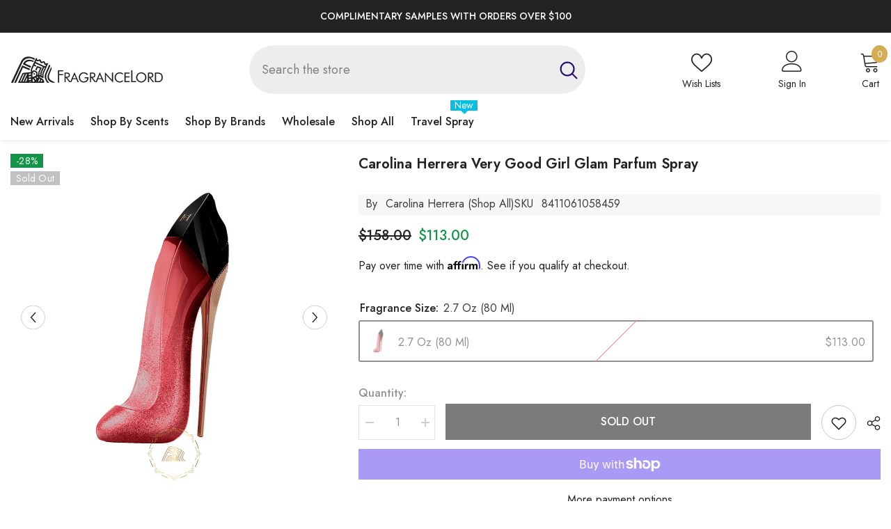

--- FILE ---
content_type: text/html; charset=utf-8
request_url: https://fragrancelord.com/products/carolina-herrera-very-good-girl-glam-parfum?variant=46844526068010&section_id=template--24025958514986__main
body_size: 19412
content:
<div id="shopify-section-template--24025958514986__main" class="shopify-section">
<link
      rel="stylesheet"
      href="//fragrancelord.com/cdn/shop/t/56/assets/component-product.css?v=160806617070908738841755107879"
      media="print"
      onload="this.media='all'; this.onload = null">

<link
      rel="stylesheet"
      href="//fragrancelord.com/cdn/shop/t/56/assets/component-review.css?v=100129706126506303331737467167"
      media="print"
      onload="this.media='all'; this.onload = null">

<link
      rel="stylesheet"
      href="//fragrancelord.com/cdn/shop/t/56/assets/component-price.css?v=139205013722916111901737467167"
      media="print"
      onload="this.media='all'; this.onload = null">

<link
      rel="stylesheet"
      href="//fragrancelord.com/cdn/shop/t/56/assets/component-badge.css?v=20633729062276667811737467167"
      media="print"
      onload="this.media='all'; this.onload = null">

<link
      rel="stylesheet"
      href="//fragrancelord.com/cdn/shop/t/56/assets/component-rte.css?v=74468535300400368301737467169"
      media="print"
      onload="this.media='all'; this.onload = null">

<link
      rel="stylesheet"
      href="//fragrancelord.com/cdn/shop/t/56/assets/component-share.css?v=38383599121620234941737467169"
      media="print"
      onload="this.media='all'; this.onload = null">

<link
      rel="stylesheet"
      href="//fragrancelord.com/cdn/shop/t/56/assets/component-tab.css?v=57604492746316682781737467169"
      media="print"
      onload="this.media='all'; this.onload = null">

<link
      rel="stylesheet"
      href="//fragrancelord.com/cdn/shop/t/56/assets/component-product-form.css?v=165243979634236607521737467168"
      media="print"
      onload="this.media='all'; this.onload = null">

<link
      rel="stylesheet"
      href="//fragrancelord.com/cdn/shop/t/56/assets/component-grid.css?v=14116691739327510611737467170"
      media="print"
      onload="this.media='all'; this.onload = null">




    <style type="text/css">
    #ProductSection-template--24025958514986__main .productView-thumbnail .productView-thumbnail-link:after{
        padding-bottom: 148%;
    }

    #ProductSection-template--24025958514986__main .cursor-wrapper .counter {
        color: #191919;
    }

    #ProductSection-template--24025958514986__main .cursor-wrapper .counter #count-image:before {
        background-color: #191919;
    }

    #ProductSection-template--24025958514986__main .custom-cursor__inner .arrow:before,
    #ProductSection-template--24025958514986__main .custom-cursor__inner .arrow:after {
        background-color: #000000;
    }

    #ProductSection-template--24025958514986__main .tabs-contents .toggleLink,
    #ProductSection-template--24025958514986__main .tabs .tab .tab-title {
        font-size: 18px;
        font-weight: 600;
        text-transform: uppercase;
        padding-top: 15px;
        padding-bottom: 15px;
    }

    

    

    @media (max-width: 550px) {
        #ProductSection-template--24025958514986__main .tabs-contents .toggleLink,
        #ProductSection-template--24025958514986__main .tabs .tab .tab-title {
            font-size: 16px;
        }
    }

    @media (max-width: 767px) {
        #ProductSection-template--24025958514986__main {
            padding-top: 0px;
            padding-bottom: 40px;
        }
    }

    @media (min-width: 1025px) {
        
    }

    @media (min-width: 768px) and (max-width: 1199px) {
        #ProductSection-template--24025958514986__main {
            padding-top: 0px;
            padding-bottom: 40px;
        }
    }

    @media (min-width: 1200px) {
        #ProductSection-template--24025958514986__main {
            padding-top: 20px;
            padding-bottom: 50px;
        }
    }
</style>
<script>
    window.product_inven_array_8700791783722 = {
        
            '46844526068010': '0',
        
    };

    window.selling_array_8700791783722 = {
        
            '46844526068010': 'deny',
        
    };

    window.subtotal = {
        show: true,
        style: 2,
        text: `Add To Cart - [value]`
    };
  
    window.variant_image_group = 'false';
  
</script><link rel="stylesheet" href="//fragrancelord.com/cdn/shop/t/56/assets/component-fancybox.css?v=162524859697928915511737467168" media="print" onload="this.media='all'">
    <noscript>
<link
      rel="stylesheet"
      href="//fragrancelord.com/cdn/shop/t/56/assets/component-fancybox.css?v=162524859697928915511737467168"
      media="print"
      onload="this.media='all'; this.onload = null"></noscript><div class="product-details product-default" data-section-id="template--24025958514986__main" data-section-type="product" id="ProductSection-template--24025958514986__main" data-has-combo="false" data-image-opo>
    
    <div class="container productView-container">
        <div class="productView halo-productView layout-3 positionMainImage--left productView-sticky" data-product-handle="carolina-herrera-very-good-girl-glam-parfum"><div class="productView-top">
                    <div class="halo-productView-left productView-images clearfix" data-image-gallery><div class="cursor-wrapper handleMouseLeave">
                                <div class="custom-cursor custom-cursor__outer">
                                    <div class="custom-cursor custom-cursor__inner">
                                        <span class="arrow arrow-bar fadeIn"></span>
                                    </div>
                                </div>
                            </div><div class="productView-images-wrapper" data-video-popup>
                            <div class="productView-image-wrapper"><div class="productView-badge badge-left halo-productBadges halo-productBadges--left date-69514704 date1-804" data-new-badge-number="30"><span class="badge sale-badge" aria-hidden="true">-28%</span><span class="badge sold-out-badge" aria-hidden="true">
                Sold out
            </span></div>
<div class="productView-nav style-1 image-fit-cover" 
                                    data-image-gallery-main
                                    data-arrows-desk="true"
                                    data-arrows-mobi="true"
                                    data-counter-mobi="true"
                                    data-media-count="2"
                                ><div class="productView-image productView-image-square fit-cover" data-index="1">
                                                    <div class="productView-img-container product-single__media" data-media-id="35476181418282"
                                                        
                                                            
                                                                
                                                                    style="padding-bottom: 100%;"
                                                                
                                                            
                                                        
                                                    >
                                                        <div 
                                                            class="media" 
                                                             
                                                             data-fancybox="images" href="//fragrancelord.com/cdn/shop/files/CAROLINAHERRERAVERYGOODGIRLGLAM1.jpg?v=1759458294" 
                                                        >
                                                            <img id="product-featured-image-35476181418282"
                                                                srcset="//fragrancelord.com/cdn/shop/files/CAROLINAHERRERAVERYGOODGIRLGLAM1.jpg?v=1759458294"
                                                                src="//fragrancelord.com/cdn/shop/files/CAROLINAHERRERAVERYGOODGIRLGLAM1.jpg?v=1759458294"
                                                                alt="Carolina Herrera Very Good Girl Glam Parfum Spray 1"
                                                                sizes="auto"
                                                                data-sizes="auto"
                                                                data-main-image
                                                                data-index="1"
                                                                data-cursor-image
                                                                
                                                            /></div>
                                                    </div>
                                                </div><div class="productView-image productView-image-square fit-cover" data-index="2">
                                                    <div class="productView-img-container product-single__media" data-media-id="35476181451050"
                                                        
                                                            
                                                                
                                                                    style="padding-bottom: 100%;"
                                                                
                                                            
                                                        
                                                    >
                                                        <div 
                                                            class="media" 
                                                             
                                                             data-fancybox="images" href="//fragrancelord.com/cdn/shop/files/CAROLINAHERRERAVERYGOODGIRLGLAM.jpg?v=1700042576" 
                                                        >
                                                            <img id="product-featured-image-35476181451050"
                                                                data-srcset="//fragrancelord.com/cdn/shop/files/CAROLINAHERRERAVERYGOODGIRLGLAM.jpg?v=1700042576"
                                                                
                                                                alt="Carolina Herrera Very Good Girl Glam Parfum Spray"
                                                                sizes="auto"
                                                                data-sizes="auto"
                                                                data-main-image
                                                                data-index="2"
                                                                data-cursor-image
                                                                class="lazyload" loading="lazy"
                                                            /><span class="data-lazy-loading"></span></div>
                                                    </div>
                                                </div></div><div class="productView-videoPopup"></div><div class="productView-iconZoom">
                                        <svg  class="icon icon-zoom-1" xmlns="http://www.w3.org/2000/svg" aria-hidden="true" focusable="false" role="presentation" viewBox="0 0 448 512"><path d="M416 176V86.63L246.6 256L416 425.4V336c0-8.844 7.156-16 16-16s16 7.156 16 16v128c0 8.844-7.156 16-16 16h-128c-8.844 0-16-7.156-16-16s7.156-16 16-16h89.38L224 278.6L54.63 448H144C152.8 448 160 455.2 160 464S152.8 480 144 480h-128C7.156 480 0 472.8 0 464v-128C0 327.2 7.156 320 16 320S32 327.2 32 336v89.38L201.4 256L32 86.63V176C32 184.8 24.84 192 16 192S0 184.8 0 176v-128C0 39.16 7.156 32 16 32h128C152.8 32 160 39.16 160 48S152.8 64 144 64H54.63L224 233.4L393.4 64H304C295.2 64 288 56.84 288 48S295.2 32 304 32h128C440.8 32 448 39.16 448 48v128C448 184.8 440.8 192 432 192S416 184.8 416 176z"></path></svg>
                                    </div></div><div class="productView-thumbnail-wrapper is-hidden-mobile">
                                    <div class="productView-for clearfix" data-max-thumbnail-to-show="4"><div class="productView-thumbnail" data-media-id="template--24025958514986__main-35476181418282">
                                                        <div class="productView-thumbnail-link" data-image="//fragrancelord.com/cdn/shop/files/CAROLINAHERRERAVERYGOODGIRLGLAM1_large.jpg?v=1759458294">
                                                            <img srcset="//fragrancelord.com/cdn/shop/files/CAROLINAHERRERAVERYGOODGIRLGLAM1_medium.jpg?v=1759458294" src="//fragrancelord.com/cdn/shop/files/CAROLINAHERRERAVERYGOODGIRLGLAM1_medium.jpg?v=1759458294" alt="Carolina Herrera Very Good Girl Glam Parfum Spray 1"  /></div>
                                                    </div><div class="productView-thumbnail" data-media-id="template--24025958514986__main-35476181451050">
                                                        <div class="productView-thumbnail-link" data-image="//fragrancelord.com/cdn/shop/files/CAROLINAHERRERAVERYGOODGIRLGLAM_large.jpg?v=1700042576">
                                                            <img srcset="//fragrancelord.com/cdn/shop/files/CAROLINAHERRERAVERYGOODGIRLGLAM_medium.jpg?v=1700042576" src="//fragrancelord.com/cdn/shop/files/CAROLINAHERRERAVERYGOODGIRLGLAM_medium.jpg?v=1700042576" alt="Carolina Herrera Very Good Girl Glam Parfum Spray"  /></div>
                                                    </div></div>
                                </div></div>
                    </div>
                    <div class="halo-productView-right productView-details clearfix">
                        <div class="productView-product clearfix"><div class="productView-moreItem"
                                            style="--spacing-top: 0px;
                                            --spacing-bottom: 10px"
                                        >
                                            <h1 class="productView-title" style="--color-title: #232323;--fontsize-text: 20px;--fontsize-mb-text: 18px;"><span>Carolina Herrera Very Good Girl Glam Parfum Spray</span></h1>
                                        </div><div id="shopify-block-AOGtuZU1MQ240SGlYW__d3b825aa-68a3-4c47-9204-60532264a6f7" class="shopify-block shopify-app-block">
<div class='jdgm-widget jdgm-preview-badge'
    data-id='8700791783722'
    data-template='manual-installation'>
  <div style='display:none' class='jdgm-prev-badge' data-average-rating='0.00' data-number-of-reviews='0' data-number-of-questions='0'> <span class='jdgm-prev-badge__stars' data-score='0.00' tabindex='0' aria-label='0.00 stars' role='button'> <span class='jdgm-star jdgm--off'></span><span class='jdgm-star jdgm--off'></span><span class='jdgm-star jdgm--off'></span><span class='jdgm-star jdgm--off'></span><span class='jdgm-star jdgm--off'></span> </span> <span class='jdgm-prev-badge__text'> No reviews </span> </div>
</div>




</div>
<div class="productView-moreItem"
                                                style="--spacing-top: 18px;
                                                --spacing-bottom: 18px"
                                            >
                                                <div class="productView-info" style="--color-border: #e6e6e6"><div class="productView-info-item">
            <span class="productView-info-name">
                By
            </span>
            <span class="productView-info-value vendor"><a href="/collections/vendors?q=Carolina%20Herrera" title="Carolina Herrera">Carolina Herrera</a></span>
        </div><div class="productView-info-item" data-sku >
            <span class="productView-info-name">
                SKU
            </span>
            <span class="productView-info-value">8411061058459</span>
        </div></div>
                                            </div>
                                        <div class="productView-moreItem"
                                            style="--spacing-top: 0px;
                                            --spacing-bottom: 0px;
                                            --fontsize-text: 20px"
                                        >
                                            
                                                <div class="productView-price no-js-hidden clearfix" id="product-price-8700791783722"><div class="price price--medium price--sold-out  price--on-sale ">
    <dl><div class="price__regular"><dd class="price__last"><span class="price-item price-item--regular">$113.00 </span></dd>
        </div>
        <div class="price__sale"><dd class="price__compare"><s class="price-item price-item--regular">$158.00</s></dd><dd class="price__last"><span class="price-item price-item--sale">$113.00 </span></dd></div>
      <span class="hadioption" style="font-weight: 400;font-size:smaller;"></span>
        <small class="unit-price caption hidden">
            <dt class="visually-hidden">Unit price</dt>
            <dd class="price__last"><span></span><span aria-hidden="true">/</span><span class="visually-hidden">&nbsp;per&nbsp;</span><span></span></dd>
        </small>
    </dl>
</div>
</div>
                                            
                                        </div><p class="affirm-as-low-as" data-page-type="product" data-amount=""></p>

                                            <div class="productView-moreItem"
                                                style="--spacing-top: 20px;
                                                --spacing-bottom: 0px"
                                            >
                                                <div class="productView-options" style="--color-border: #e6e6e6"><div class="productView-variants halo-productOptions" id="product-option-8700791783722"  data-type="button"><variant-radios class="no-js-hidden product-option has-default" data-product="8700791783722" data-section="template--24025958514986__main" data-url="/products/carolina-herrera-very-good-girl-glam-parfum"><fieldset class="js product-form__input clearfix" data-product-attribute="set-rectangle" data-option-index="0">
                            <legend class="form__label">
                                Fragrance Size:
                                <span data-header-option>
                                    2.7 oz (80 ml)
                                </span>
                            </legend><input class="product-form__radio" type="radio" id="option-8700791783722-Fragrance Size-0"
                                        name="Fragrance Size"
                                        value="2.7 oz (80 ml)"
                                        checked
                                        
                                        data-variant-id="46844526068010"
                                    ><label class="product-form__label soldout" for="option-8700791783722-Fragrance Size-0" data-variant-id="46844526068010">
                                            <span class="text" style="display:flex;justify-content: space-between;"><span style="display: flex;"><img style="padding:1px 10px 1px 0px;margin: -5px 0;width: 45px;height: 45px;" srcset="//fragrancelord.com/cdn/shop/files/CAROLINAHERRERAVERYGOODGIRLGLAM1_45x.jpg?v=1759458294" src="//fragrancelord.com/cdn/shop/files/CAROLINAHERRERAVERYGOODGIRLGLAM1_45x.jpg?v=1759458294" sizes="auto" loading="lazy"> 2.7 oz (80 ml)</span>  <span class="price">$113.00</span></span>
                                        </label></fieldset><script type="application/json">
                        [{"id":46844526068010,"title":"2.7 oz (80 ml)","option1":"2.7 oz (80 ml)","option2":null,"option3":null,"sku":"8411061058459","requires_shipping":true,"taxable":true,"featured_image":{"id":43071374098730,"product_id":8700791783722,"position":1,"created_at":"2023-10-19T14:45:17-04:00","updated_at":"2025-10-02T22:24:54-04:00","alt":"Carolina Herrera Very Good Girl Glam Parfum Spray 1","width":900,"height":900,"src":"\/\/fragrancelord.com\/cdn\/shop\/files\/CAROLINAHERRERAVERYGOODGIRLGLAM1.jpg?v=1759458294","variant_ids":[46844526068010]},"available":false,"name":"Carolina Herrera Very Good Girl Glam Parfum Spray - 2.7 oz (80 ml)","public_title":"2.7 oz (80 ml)","options":["2.7 oz (80 ml)"],"price":11300,"weight":68,"compare_at_price":15800,"inventory_management":"shopify","barcode":"8411061058459","featured_media":{"alt":"Carolina Herrera Very Good Girl Glam Parfum Spray 1","id":35476181418282,"position":1,"preview_image":{"aspect_ratio":1.0,"height":900,"width":900,"src":"\/\/fragrancelord.com\/cdn\/shop\/files\/CAROLINAHERRERAVERYGOODGIRLGLAM1.jpg?v=1759458294"}},"requires_selling_plan":false,"selling_plan_allocations":[]}]
                    </script>
                </variant-radios></div>
        <noscript>
            <div class="product-form__input">
                <label class="form__label" for="Variants-template--24025958514986__main">
                    Product variants
                </label>
                <div class="select">
                <select name="id" data-productid="8700791783722" id="Variants-template--24025958514986__main" class="select__select" form="product-form"><option
                            selected="selected"
                            disabled
                            value="46844526068010"
                        >
                            2.7 oz (80 ml)
 - Sold out
                            - $113.00
                        </option></select>
            </div>
          </div>
        </noscript></div>
                                            </div>
                                        
<div class="productView-moreItem"
                                            style="--spacing-top: 0px;
                                            --spacing-bottom: 12px"
                                        >
                                            
                                        </div>


                                            <div class="productView-moreItem"
                                                style="--spacing-top: 0px;
                                                --spacing-bottom: 15px"
                                            >
                                                <div class="productView-buttons"><form method="post" action="/cart/add" id="product-form-installment-8700791783722" accept-charset="UTF-8" class="installment caption-large" enctype="multipart/form-data" data-productid="8700791783722"><input type="hidden" name="form_type" value="product" /><input type="hidden" name="utf8" value="✓" /><input type="hidden" name="id" data-productid="8700791783722" value="46844526068010">
        <shopify-payment-terms variant-id="46844526068010" shopify-meta="{&quot;type&quot;:&quot;product&quot;,&quot;currency_code&quot;:&quot;USD&quot;,&quot;country_code&quot;:&quot;US&quot;,&quot;variants&quot;:[{&quot;id&quot;:46844526068010,&quot;price_per_term&quot;:&quot;$28.25&quot;,&quot;full_price&quot;:&quot;$113.00&quot;,&quot;eligible&quot;:true,&quot;available&quot;:false,&quot;number_of_payment_terms&quot;:4}],&quot;min_price&quot;:&quot;$0.00&quot;,&quot;max_price&quot;:&quot;$30,000.00&quot;,&quot;financing_plans&quot;:[{&quot;min_price&quot;:&quot;$0.00&quot;,&quot;max_price&quot;:&quot;$249.99&quot;,&quot;terms&quot;:[{&quot;apr&quot;:0,&quot;loan_type&quot;:&quot;interest&quot;,&quot;installments_count&quot;:3},{&quot;apr&quot;:15,&quot;loan_type&quot;:&quot;interest&quot;,&quot;installments_count&quot;:6},{&quot;apr&quot;:15,&quot;loan_type&quot;:&quot;interest&quot;,&quot;installments_count&quot;:12}]},{&quot;min_price&quot;:&quot;$50.00&quot;,&quot;max_price&quot;:&quot;$249.99&quot;,&quot;terms&quot;:[{&quot;apr&quot;:0,&quot;loan_type&quot;:&quot;split_pay&quot;,&quot;installments_count&quot;:4}]},{&quot;min_price&quot;:&quot;$250.00&quot;,&quot;max_price&quot;:&quot;$699.99&quot;,&quot;terms&quot;:[{&quot;apr&quot;:0,&quot;loan_type&quot;:&quot;interest&quot;,&quot;installments_count&quot;:3},{&quot;apr&quot;:15,&quot;loan_type&quot;:&quot;interest&quot;,&quot;installments_count&quot;:6},{&quot;apr&quot;:15,&quot;loan_type&quot;:&quot;interest&quot;,&quot;installments_count&quot;:12}]},{&quot;min_price&quot;:&quot;$700.00&quot;,&quot;max_price&quot;:&quot;$1,699.99&quot;,&quot;terms&quot;:[{&quot;apr&quot;:0,&quot;loan_type&quot;:&quot;interest&quot;,&quot;installments_count&quot;:3},{&quot;apr&quot;:15,&quot;loan_type&quot;:&quot;interest&quot;,&quot;installments_count&quot;:6},{&quot;apr&quot;:15,&quot;loan_type&quot;:&quot;interest&quot;,&quot;installments_count&quot;:12},{&quot;apr&quot;:15,&quot;loan_type&quot;:&quot;interest&quot;,&quot;installments_count&quot;:18}]},{&quot;min_price&quot;:&quot;$1,700.00&quot;,&quot;max_price&quot;:&quot;$2,999.99&quot;,&quot;terms&quot;:[{&quot;apr&quot;:0,&quot;loan_type&quot;:&quot;interest&quot;,&quot;installments_count&quot;:3},{&quot;apr&quot;:0,&quot;loan_type&quot;:&quot;interest&quot;,&quot;installments_count&quot;:6},{&quot;apr&quot;:15,&quot;loan_type&quot;:&quot;interest&quot;,&quot;installments_count&quot;:12},{&quot;apr&quot;:15,&quot;loan_type&quot;:&quot;interest&quot;,&quot;installments_count&quot;:18},{&quot;apr&quot;:15,&quot;loan_type&quot;:&quot;interest&quot;,&quot;installments_count&quot;:24},{&quot;apr&quot;:15,&quot;loan_type&quot;:&quot;interest&quot;,&quot;installments_count&quot;:36}]},{&quot;min_price&quot;:&quot;$3,000.00&quot;,&quot;max_price&quot;:&quot;$30,000.00&quot;,&quot;terms&quot;:[{&quot;apr&quot;:0,&quot;loan_type&quot;:&quot;interest&quot;,&quot;installments_count&quot;:3},{&quot;apr&quot;:0,&quot;loan_type&quot;:&quot;interest&quot;,&quot;installments_count&quot;:6},{&quot;apr&quot;:15,&quot;loan_type&quot;:&quot;interest&quot;,&quot;installments_count&quot;:12},{&quot;apr&quot;:15,&quot;loan_type&quot;:&quot;interest&quot;,&quot;installments_count&quot;:18},{&quot;apr&quot;:15,&quot;loan_type&quot;:&quot;interest&quot;,&quot;installments_count&quot;:24},{&quot;apr&quot;:15,&quot;loan_type&quot;:&quot;interest&quot;,&quot;installments_count&quot;:36}]}],&quot;installments_buyer_prequalification_enabled&quot;:false,&quot;seller_id&quot;:1409688}" ux-mode="iframe" show-new-buyer-incentive="false"></shopify-payment-terms>
<input type="hidden" name="product-id" value="8700791783722" /><input type="hidden" name="section-id" value="template--24025958514986__main" /></form><product-form class="productView-form product-form"><form method="post" action="/cart/add" id="product-form-8700791783722" accept-charset="UTF-8" class="form" enctype="multipart/form-data" data-productid="8700791783722" novalidate="novalidate" data-type="add-to-cart-form"><input type="hidden" name="form_type" value="product" /><input type="hidden" name="utf8" value="✓" /><div class="productView-group"><div class="pvGroup-row"><quantity-input class="productView-quantity quantity__group quantity__group--1 quantity__style--1 clearfix">
	    <label class="form-label quantity__label" for="quantity-8700791783722">
	        Quantity:
	    </label>
	    <div class="quantity__container">
		    <button type="button" name="minus" class="minus btn-quantity">
		    	<span class="visually-hidden">Decrease quantity for Carolina Herrera Very Good Girl Glam Parfum Spray</span>
		    </button>
		    <input class="form-input quantity__input" type="number" name="quantity" min="1" value="1" inputmode="numeric" pattern="[0-9]*" id="quantity-8700791783722" data-product="8700791783722" data-price="11300">
		    <button type="button" name="plus" class="plus btn-quantity">
		    	<span class="visually-hidden">Increase quantity for Carolina Herrera Very Good Girl Glam Parfum Spray</span>
		    </button>
	    </div>
	</quantity-input>
<div class="productView-groupTop">
                        <div class="productView-action" style="--atc-color: #ffffff;--atc-bg-color: #232323;--atc-border-color: #232323;--atc-color-hover: #232323;--atc-bg-color-hover: #ffffff;--atc-border-color-hover: #232323">
                            <input type="hidden" name="id" data-productid="8700791783722" value="46844526068010">
                            <div class="product-form__buttons"><button type="submit" name="add" data-btn-addToCart class="product-form__submit button" id="product-add-to-cart" disabled>Sold out</button></div>
                        </div><div class="productView-wishlist clearfix">
                                <a data-wishlist href="#" data-wishlist-handle="carolina-herrera-very-good-girl-glam-parfum" data-product-id="8700791783722"><span class="visually-hidden">Add to wishlist</span><svg xmlns="http://www.w3.org/2000/svg" viewBox="0 0 32 32" aria-hidden="true" focusable="false" role="presentation" class="icon icon-wishlist"><path d="M 9.5 5 C 5.363281 5 2 8.402344 2 12.5 C 2 13.929688 2.648438 15.167969 3.25 16.0625 C 3.851563 16.957031 4.46875 17.53125 4.46875 17.53125 L 15.28125 28.375 L 16 29.09375 L 16.71875 28.375 L 27.53125 17.53125 C 27.53125 17.53125 30 15.355469 30 12.5 C 30 8.402344 26.636719 5 22.5 5 C 19.066406 5 16.855469 7.066406 16 7.9375 C 15.144531 7.066406 12.933594 5 9.5 5 Z M 9.5 7 C 12.488281 7 15.25 9.90625 15.25 9.90625 L 16 10.75 L 16.75 9.90625 C 16.75 9.90625 19.511719 7 22.5 7 C 25.542969 7 28 9.496094 28 12.5 C 28 14.042969 26.125 16.125 26.125 16.125 L 16 26.25 L 5.875 16.125 C 5.875 16.125 5.390625 15.660156 4.90625 14.9375 C 4.421875 14.214844 4 13.273438 4 12.5 C 4 9.496094 6.457031 7 9.5 7 Z"/></svg></a>
                            </div><share-button class="share-button halo-socialShare productView-share style-2"><div class="share-content">
            <button class="share-button__button button"><svg class="icon" viewBox="0 0 227.216 227.216"><path d="M175.897,141.476c-13.249,0-25.11,6.044-32.98,15.518l-51.194-29.066c1.592-4.48,2.467-9.297,2.467-14.317c0-5.019-0.875-9.836-2.467-14.316l51.19-29.073c7.869,9.477,19.732,15.523,32.982,15.523c23.634,0,42.862-19.235,42.862-42.879C218.759,19.229,199.531,0,175.897,0C152.26,0,133.03,19.229,133.03,42.865c0,5.02,0.874,9.838,2.467,14.319L84.304,86.258c-7.869-9.472-19.729-15.514-32.975-15.514c-23.64,0-42.873,19.229-42.873,42.866c0,23.636,19.233,42.865,42.873,42.865c13.246,0,25.105-6.042,32.974-15.513l51.194,29.067c-1.593,4.481-2.468,9.3-2.468,14.321c0,23.636,19.23,42.865,42.867,42.865c23.634,0,42.862-19.23,42.862-42.865C218.759,160.71,199.531,141.476,175.897,141.476z M175.897,15c15.363,0,27.862,12.5,27.862,27.865c0,15.373-12.499,27.879-27.862,27.879c-15.366,0-27.867-12.506-27.867-27.879C148.03,27.5,160.531,15,175.897,15z M51.33,141.476c-15.369,0-27.873-12.501-27.873-27.865c0-15.366,12.504-27.866,27.873-27.866c15.363,0,27.861,12.5,27.861,27.866C79.191,128.975,66.692,141.476,51.33,141.476z M175.897,212.216c-15.366,0-27.867-12.501-27.867-27.865c0-15.37,12.501-27.875,27.867-27.875c15.363,0,27.862,12.505,27.862,27.875C203.759,199.715,191.26,212.216,175.897,212.216z"></path></svg> <span>Share</span></button>
            <div class="share-button__fallback">
                <div class="share-header">
                    <h2 class="share-title"><span>Share</span></h2>
                    <button type="button" class="share-button__close" aria-label="Close"><svg xmlns="http://www.w3.org/2000/svg" viewBox="0 0 48 48" ><path d="M 38.982422 6.9707031 A 2.0002 2.0002 0 0 0 37.585938 7.5859375 L 24 21.171875 L 10.414062 7.5859375 A 2.0002 2.0002 0 0 0 8.9785156 6.9804688 A 2.0002 2.0002 0 0 0 7.5859375 10.414062 L 21.171875 24 L 7.5859375 37.585938 A 2.0002 2.0002 0 1 0 10.414062 40.414062 L 24 26.828125 L 37.585938 40.414062 A 2.0002 2.0002 0 1 0 40.414062 37.585938 L 26.828125 24 L 40.414062 10.414062 A 2.0002 2.0002 0 0 0 38.982422 6.9707031 z"/></svg><span>Close</span></button>
                </div>
                <div class="wrapper-content">
                    <label class="form-label">Copy link</label>
                    <div class="share-group">
                        <div class="form-field">
                            <input type="text" class="field__input" id="url" value="https://fragrancelord.com/products/carolina-herrera-very-good-girl-glam-parfum" placeholder="Link" data-url="https://fragrancelord.com/products/carolina-herrera-very-good-girl-glam-parfum" onclick="this.select();" readonly>
                            <label class="field__label hiddenLabels" for="url">Link</label>
                        </div>
                        <button class="button button--primary button-copy"><svg class="icon icon-clipboard" width="11" height="13" fill="none" xmlns="http://www.w3.org/2000/svg" aria-hidden="true" focusable="false"><path fill-rule="evenodd" clip-rule="evenodd" d="M2 1a1 1 0 011-1h7a1 1 0 011 1v9a1 1 0 01-1 1V1H2zM1 2a1 1 0 00-1 1v9a1 1 0 001 1h7a1 1 0 001-1V3a1 1 0 00-1-1H1zm0 10V3h7v9H1z" fill="currentColor"/></svg>
 Copy link</button>
                    </div>
                    <span id="ShareMessage-8700791783722" class="share-button__message hidden" role="status" aria-hidden="true">Link copied to clipboard!</span><div class="share_toolbox clearfix"><label class="form-label">Share</label> <ul class="social-share"><li class="social-share__item"><a class="facebook" href="https://www.facebook.com/sharer/sharer.php?u=https://fragrancelord.com/products/carolina-herrera-very-good-girl-glam-parfum" title='Facebook' data-no-instant rel="noopener noreferrer nofollow" target="_blank"><svg aria-hidden="true" focusable="false" role="presentation" xmlns="http://www.w3.org/2000/svg" viewBox="0 0 320 512" class="icon icon-facebook"><path d="M279.14 288l14.22-92.66h-88.91v-60.13c0-25.35 12.42-50.06 52.24-50.06h40.42V6.26S260.43 0 225.36 0c-73.22 0-121.08 44.38-121.08 124.72v70.62H22.89V288h81.39v224h100.17V288z"></path></svg></a></li><li class="social-share__item"><a class="twitter" href="http://twitter.com/share?text=Carolina%20Herrera%20Very%20Good%20Girl%20Glam%20Parfum%20Spray&amp;url=https://fragrancelord.com/products/carolina-herrera-very-good-girl-glam-parfum" title='Twitter' data-no-instant rel="noopener noreferrer nofollow" target="_blank"><svg aria-hidden="true" focusable="false" role="presentation" class="icon icon-twitter" viewBox="0 0 18 15"><path d="M17.64 2.6a7.33 7.33 0 01-1.75 1.82c0 .05 0 .13.02.23l.02.23a9.97 9.97 0 01-1.69 5.54c-.57.85-1.24 1.62-2.02 2.28a9.09 9.09 0 01-2.82 1.6 10.23 10.23 0 01-8.9-.98c.34.02.61.04.83.04 1.64 0 3.1-.5 4.38-1.5a3.6 3.6 0 01-3.3-2.45A2.91 2.91 0 004 9.35a3.47 3.47 0 01-2.02-1.21 3.37 3.37 0 01-.8-2.22v-.03c.46.24.98.37 1.58.4a3.45 3.45 0 01-1.54-2.9c0-.61.14-1.2.45-1.79a9.68 9.68 0 003.2 2.6 10 10 0 004.08 1.07 3 3 0 01-.13-.8c0-.97.34-1.8 1.03-2.48A3.45 3.45 0 0112.4.96a3.49 3.49 0 012.54 1.1c.8-.15 1.54-.44 2.23-.85a3.4 3.4 0 01-1.54 1.94c.74-.1 1.4-.28 2.01-.54z"></svg>
</a></li><li class="social-share__item"><a class="pinterest" href="http://pinterest.com/pin/create/button/?url=https://fragrancelord.com/products/carolina-herrera-very-good-girl-glam-parfum&amp;media=http://fragrancelord.com/cdn/shop/files/CAROLINAHERRERAVERYGOODGIRLGLAM1.jpg?crop=center&height=1024&v=1759458294&width=1024&amp;description=Carolina%20Herrera%20Very%20Good%20Girl%20Glam%20Parfum%20Spray" title='Pinterest' data-no-instant rel="noopener noreferrer nofollow" target="_blank"><svg aria-hidden="true" focusable="false" role="presentation" class="icon icon-pinterest" viewBox="0 0 17 18"><path d="M8.48.58a8.42 8.42 0 015.9 2.45 8.42 8.42 0 011.33 10.08 8.28 8.28 0 01-7.23 4.16 8.5 8.5 0 01-2.37-.32c.42-.68.7-1.29.85-1.8l.59-2.29c.14.28.41.52.8.73.4.2.8.31 1.24.31.87 0 1.65-.25 2.34-.75a4.87 4.87 0 001.6-2.05 7.3 7.3 0 00.56-2.93c0-1.3-.5-2.41-1.49-3.36a5.27 5.27 0 00-3.8-1.43c-.93 0-1.8.16-2.58.48A5.23 5.23 0 002.85 8.6c0 .75.14 1.41.43 1.98.28.56.7.96 1.27 1.2.1.04.19.04.26 0 .07-.03.12-.1.15-.2l.18-.68c.05-.15.02-.3-.11-.45a2.35 2.35 0 01-.57-1.63A3.96 3.96 0 018.6 4.8c1.09 0 1.94.3 2.54.89.61.6.92 1.37.92 2.32 0 .8-.11 1.54-.33 2.21a3.97 3.97 0 01-.93 1.62c-.4.4-.87.6-1.4.6-.43 0-.78-.15-1.06-.47-.27-.32-.36-.7-.26-1.13a111.14 111.14 0 01.47-1.6l.18-.73c.06-.26.09-.47.09-.65 0-.36-.1-.66-.28-.89-.2-.23-.47-.35-.83-.35-.45 0-.83.2-1.13.62-.3.41-.46.93-.46 1.56a4.1 4.1 0 00.18 1.15l.06.15c-.6 2.58-.95 4.1-1.08 4.54-.12.55-.16 1.2-.13 1.94a8.4 8.4 0 01-5-7.65c0-2.3.81-4.28 2.44-5.9A8.04 8.04 0 018.48.57z"></svg>
</a></li><li class="social-share__item"><a class="tumblr" href="//tumblr.com/widgets/share/tool?canonicalUrl=https://fragrancelord.com/products/carolina-herrera-very-good-girl-glam-parfum" title='Tumblr' data-no-instant rel="noopener noreferrer nofollow" data-content="http://fragrancelord.com/cdn/shop/files/CAROLINAHERRERAVERYGOODGIRLGLAM1.jpg?crop=center&height=1024&v=1759458294&width=1024" target="_blank"><svg aria-hidden="true" focusable="false" role="presentation" class="icon icon-tumblr" viewBox="0 0 91 161"><path fill-rule="evenodd" d="M64 160.3c-24 0-42-12.3-42-41.8V71.3H.3V45.7c24-6.2 34-26.9 35.2-44.7h24.9v40.5h29v29.8h-29v41.1c0 12.3 6.2 16.6 16.1 16.6h14v31.3H64"></svg>
</a></li><li class="social-share__item"><a class="telegram" href="https://telegram.me/share/url?url=https://fragrancelord.com/products/carolina-herrera-very-good-girl-glam-parfum" title='Telegram' data-no-instant rel="nofollow" target="_blank"><svg class="icon icon-telegram" role="presentation" viewBox="0 0 496 512"><path d="M248,8C111.033,8,0,119.033,0,256S111.033,504,248,504,496,392.967,496,256,384.967,8,248,8ZM362.952,176.66c-3.732,39.215-19.881,134.378-28.1,178.3-3.476,18.584-10.322,24.816-16.948,25.425-14.4,1.326-25.338-9.517-39.287-18.661-21.827-14.308-34.158-23.215-55.346-37.177-24.485-16.135-8.612-25,5.342-39.5,3.652-3.793,67.107-61.51,68.335-66.746.153-.655.3-3.1-1.154-4.384s-3.59-.849-5.135-.5q-3.283.746-104.608,69.142-14.845,10.194-26.894,9.934c-8.855-.191-25.888-5.006-38.551-9.123-15.531-5.048-27.875-7.717-26.8-16.291q.84-6.7,18.45-13.7,108.446-47.248,144.628-62.3c68.872-28.647,83.183-33.623,92.511-33.789,2.052-.034,6.639.474,9.61,2.885a10.452,10.452,0,0,1,3.53,6.716A43.765,43.765,0,0,1,362.952,176.66Z"></path></svg></a></li><li class="social-share__item"><a class="email" href="mailto:?subject=Carolina%20Herrera%20Very%20Good%20Girl%20Glam%20Parfum%20Spray&amp;body=https://fragrancelord.com/products/carolina-herrera-very-good-girl-glam-parfum" title='Email' data-no-instant rel="noopener noreferrer nofollow" target="_blank"><svg xmlns="http://www.w3.org/2000/svg" viewBox="0 0 24 24" aria-hidden="true" focusable="false" role="presentation" class="icon icon-mail"><path d="M 1 3 L 1 5 L 1 18 L 3 18 L 3 5 L 19 5 L 19 3 L 3 3 L 1 3 z M 5 7 L 5 7.1777344 L 14 12.875 L 23 7.125 L 23 7 L 5 7 z M 23 9.2832031 L 14 15 L 5 9.4160156 L 5 21 L 14 21 L 14 17 L 17 17 L 17 14 L 23 14 L 23 9.2832031 z M 19 16 L 19 19 L 16 19 L 16 21 L 19 21 L 19 24 L 21 24 L 21 21 L 24 21 L 24 19 L 21 19 L 21 16 L 19 16 z"/></svg></a></li><li class="social-share__item"><a class="whatsapp" href="https://wa.me/?text=Carolina%20Herrera%20Very%20Good%20Girl%20Glam%20Parfum%20Spray&#x20;https://fragrancelord.com/products/carolina-herrera-very-good-girl-glam-parfum" title='Whatsapp' data-no-instant rel="nofollow" target="_blank"><svg class="icon icon-whatsapp" xmlns="http://www.w3.org/2000/svg" xmlns:xlink="http://www.w3.org/1999/xlink" version="1.1" viewBox="0 0 256 256" xml:space="preserve"><defs></defs><g style="stroke: none; stroke-width: 0; stroke-dasharray: none; stroke-linecap: butt; stroke-linejoin: miter; stroke-miterlimit: 10; fill: none; fill-rule: nonzero; opacity: 1;" transform="translate(1.4065934065934016 1.4065934065934016) scale(2.81 2.81)"><path d="M 76.735 13.079 C 68.315 4.649 57.117 0.005 45.187 0 C 20.605 0 0.599 20.005 0.589 44.594 c -0.003 7.86 2.05 15.532 5.953 22.296 L 0.215 90 l 23.642 -6.202 c 6.514 3.553 13.848 5.426 21.312 5.428 h 0.018 c 0.001 0 -0.001 0 0 0 c 24.579 0 44.587 -20.007 44.597 -44.597 C 89.789 32.713 85.155 21.509 76.735 13.079 z M 27.076 46.217 c -0.557 -0.744 -4.55 -6.042 -4.55 -11.527 c 0 -5.485 2.879 -8.181 3.9 -9.296 c 1.021 -1.115 2.229 -1.394 2.972 -1.394 s 1.487 0.007 2.136 0.039 c 0.684 0.035 1.603 -0.26 2.507 1.913 c 0.929 2.231 3.157 7.717 3.436 8.274 c 0.279 0.558 0.464 1.208 0.093 1.952 c -0.371 0.743 -0.557 1.208 -1.114 1.859 c -0.557 0.651 -1.17 1.453 -1.672 1.952 c -0.558 0.556 -1.139 1.159 -0.489 2.274 c 0.65 1.116 2.886 4.765 6.199 7.72 c 4.256 3.797 7.847 4.973 8.961 5.531 c 1.114 0.558 1.764 0.465 2.414 -0.279 c 0.65 -0.744 2.786 -3.254 3.529 -4.369 c 0.743 -1.115 1.486 -0.929 2.507 -0.558 c 1.022 0.372 6.5 3.068 7.614 3.625 c 1.114 0.558 1.857 0.837 2.136 1.302 c 0.279 0.465 0.279 2.696 -0.65 5.299 c -0.929 2.603 -5.381 4.979 -7.522 5.298 c -1.92 0.287 -4.349 0.407 -7.019 -0.442 c -1.618 -0.513 -3.694 -1.199 -6.353 -2.347 C 34.934 58.216 27.634 46.961 27.076 46.217 z" style="stroke: none; stroke-width: 1; stroke-dasharray: none; stroke-linecap: butt; stroke-linejoin: miter; stroke-miterlimit: 10; fill: rgb(0,0,0); fill-rule: evenodd; opacity: 1;" transform=" matrix(1 0 0 1 0 0) " stroke-linecap="round"/></g></svg></a></li></ul></div></div>
            </div>
        </div></share-button><script defer src="https://cdn.hyperspeed.me/script/fragrancelord.com/cdn/shop/t/56/assets/share.js?v=102144821873164167451737467170"></script>
</div>
                </div><div class="productView-groupBottom"><div class="productView-groupItem">
                            <div class="productView-payment"  id="product-checkout-8700791783722" style="--bin-color: #232323;--bin-bg-color: #ffffff;--bin-border-color: #acacac;--bin-color-hover: #ffffff;--bin-bg-color-hover: #232323;--bin-border-color-hover: #232323"> 
                                <div data-shopify="payment-button" class="shopify-payment-button"> <shopify-accelerated-checkout recommended="{&quot;supports_subs&quot;:true,&quot;supports_def_opts&quot;:false,&quot;name&quot;:&quot;shop_pay&quot;,&quot;wallet_params&quot;:{&quot;shopId&quot;:55493820450,&quot;merchantName&quot;:&quot;Fragrancelord.com&quot;,&quot;personalized&quot;:true}}" fallback="{&quot;supports_subs&quot;:true,&quot;supports_def_opts&quot;:true,&quot;name&quot;:&quot;buy_it_now&quot;,&quot;wallet_params&quot;:{}}" access-token="e06b59f7976c424a2d34eccc4eaa0164" buyer-country="US" buyer-locale="en" buyer-currency="USD" variant-params="[{&quot;id&quot;:46844526068010,&quot;requiresShipping&quot;:true}]" shop-id="55493820450" enabled-flags="[&quot;ae0f5bf6&quot;]" disabled > <div class="shopify-payment-button__button" role="button" disabled aria-hidden="true" style="background-color: transparent; border: none"> <div class="shopify-payment-button__skeleton">&nbsp;</div> </div> <div class="shopify-payment-button__more-options shopify-payment-button__skeleton" role="button" disabled aria-hidden="true">&nbsp;</div> </shopify-accelerated-checkout> <small id="shopify-buyer-consent" class="hidden" aria-hidden="true" data-consent-type="subscription"> This item is a recurring or deferred purchase. By continuing, I agree to the <span id="shopify-subscription-policy-button">cancellation policy</span> and authorize you to charge my payment method at the prices, frequency and dates listed on this page until my order is fulfilled or I cancel, if permitted. </small> </div>
                            </div>
                        </div>
                    </div></div><input type="hidden" name="product-id" value="8700791783722" /><input type="hidden" name="section-id" value="template--24025958514986__main" /></form></product-form></div>
                                            </div>
                                        
<div id="shopify-block-AdlFGdWcxZ0Qxcm5na__easyflow_app_block_y33eWm" class="shopify-block shopify-app-block">


<link href='https://cdn.shopify.com/extensions/019bd4ca-bbab-7c21-9b0b-f44308d23062/product-options-624/assets/common.css' rel='stylesheet'>



<style>
  .ef__product-option-root label.ef__swatch-image{border-radius:3px;width:48px;height:78px}.ef__product-option-root label.ef__swatch-color{border-radius:3px;width:48px;height:78px}.ef__product-option-root .ef__swatch-input:checked + label{box-shadow:0 0 0 1px #cbcbcb}.ef__product-option-root label.ef__swatch-image {
    width: 58px;
    height: 68px;
    border-radius: 3px;
    border: 1px solid #cbcbcb;
transition: var(--anchor-transition);
padding:2px;
}
.ef__option-value.ef__option-value-image-swatch {
    margin-right: 5px;
}
.ef__product-option-root .ef__swatch-input:checked + label {
    color: var(--variant-color-active);
    background-color: var(--variant-bg-active);
    border-color: var(--swatch-border-active);
    border-width: 2px;
    box-shadow: 2px 2px 2px 1px #0000001a;
padding:1px;
}
.ef__product-option-root .form__label {
    /* font-size: 14px; */
    /* font-weight: bold; */
    font-size: var(--font-body-size);
    font-weight: var(--font-weight-medium);
    letter-spacing: var(--letter-spacing);
    /* line-height: var(--line-height); */
    text-transform: capitalize;
    /* text-align: left; */
    /* color: var(--color-text); */
}
span.ef__option-selected-values {
    font-weight: var(--font-weight-normal);
    margin-left: 2px;
}
</style>

<style id="ef__hide-addon-field-styles">
  .ef__product-option-root label.ef__swatch-image{border-radius:3px;width:48px;height:78px}.ef__product-option-root label.ef__swatch-color{border-radius:3px;width:48px;height:78px}.ef__product-option-root .ef__swatch-input:checked + label{box-shadow:0 0 0 1px #cbcbcb}.ef__product-option-root label.ef__swatch-image {
    width: 58px;
    height: 68px;
    border-radius: 3px;
    border: 1px solid #cbcbcb;
transition: var(--anchor-transition);
padding:2px;
}
.ef__option-value.ef__option-value-image-swatch {
    margin-right: 5px;
}
.ef__product-option-root .ef__swatch-input:checked + label {
    color: var(--variant-color-active);
    background-color: var(--variant-bg-active);
    border-color: var(--swatch-border-active);
    border-width: 2px;
    box-shadow: 2px 2px 2px 1px #0000001a;
padding:1px;
}
.ef__product-option-root .form__label {
    /* font-size: 14px; */
    /* font-weight: bold; */
    font-size: var(--font-body-size);
    font-weight: var(--font-weight-medium);
    letter-spacing: var(--letter-spacing);
    /* line-height: var(--line-height); */
    text-transform: capitalize;
    /* text-align: left; */
    /* color: var(--color-text); */
}
span.ef__option-selected-values {
    font-weight: var(--font-weight-normal);
    margin-left: 2px;
}
</style>

<div
  id='product-options-ho4ed2r6cwo'
  class='ef__product-option-root'
  style='display: none;'

  data-product-base-price='11300'
  data-product-compare-at-price='15800'
>
  <form>
    
  </form>

  <p class='ef__option-total-price ef__options-addon-total'>
    

    

    Total add-ons: <span class="ef__options-addon-total-amount ef__addon-amount"></span>
  </p>

  
</div>


<script
  type='application/json'
  id='ef__product-option-rules'

  
>
  []
</script>







<script type='application/json' id='ef__product-option-customizations'>
  
    {"appEmbedPlacementSelector":"","cartLineSelector":"","quantityAndRemoveButtonSelector":"","regularPriceItemSelector":"","compareAtPriceItemSelector":"","isGetPricesOnStorefront":false,"dropdownPlaceholder":"Choose %option-title%","fileUploadButtonText":"Choose file","dragAndDropText":"or drop files to upload","uploadLoadingText":"Uploading...","fileTypeErrorText":"Only %file-types% files allowed.","fileSizeErrorText":"File needs to be smaller than %max-file-size%.","fileUploadErrorText":"Failed to upload file: %reason%","requiredOptionErrorText":"\"%option-title%\" is required.","minimumSelectionErrorText":"\"%option-title%\" requires at least %min-selection-limit% selections.","maximumSelectionErrorText":"\"%option-title%\" allows only %max-selection-limit% selections.","mimumCharacterErrorText":"\"%option-title%\" requires at least %min-char-limit% characters.","isMatchAddonQuantity":false,"isBuyNowIntegrationDisabled":false,"isEnableRemoveAddonFromCart":false,"isEnableOpenAddonProductPage":false,"isChangeBaseProductPriceDisabled":true,"isShowTotalPrice":false,"storefrontFooterText":"Total add-ons:"}
  
</script>

<div class="easyflow-script-origin" data-origin="app-block"></div>


<script src='https://cdn.shopify.com/extensions/019bd4ca-bbab-7c21-9b0b-f44308d23062/product-options-624/assets/public.js'></script>


<script src='https://cdn.shopify.com/extensions/019bd4ca-bbab-7c21-9b0b-f44308d23062/product-options-624/assets/common.js' defer data-origin="app-block"></script>

<div id="easyflow-common-js-url" data-common-url="https://cdn.shopify.com/extensions/019bd4ca-bbab-7c21-9b0b-f44308d23062/product-options-624/assets/common.js"></div>
<div id="easyflow-cart-info" data-cart-type="" data-cart-url="/cart"></div>
<div class="easyflow-script-origin" data-origin="app-block"></div>

</div>
<div class="productView-moreItem moreItem-productText"
                                            style="--spacing-top: 0px;
                                            --spacing-bottom: 0px;
                                            
                                                --background-style: #ffffff;
                                            "
                                        >
                                            <div class="productView-customText text-left"
                                                style="--content-spacing: 0px;"
                                            >
                                                <p class="product__text"  
        style="--fontsize-text:12px;
        --color-title: #232323"
    ><div class="travel_spray_content">
<h3 style="color:red;">Fragrance Lord is not affiliated with the brand.</h3>
<p>
This Fragrance has been refilled by Fragrance Lord from the original bottle of perfume/cologne to the fragrance lord travel spray to help customer carry their favorite fragrance everywhere or sample it before buy the bottle.<br>
We use our 8ml/0.27oz travel spray which you can spray it 120 times.</p>
<p class="travel_spray_text"> Fragrance Lord is not affiliated with the brand.</p>
</div>
<style>
.travel_spray_content {display:none;}
</style></p>
                                            </div>
                                        </div><div class="productView-moreItem moreItem-productText"
                                            style="--spacing-top: 0px;
                                            --spacing-bottom: 0px;
                                            
                                                --background-style: #ffffff;
                                            "
                                        >
                                            <div class="productView-customText text-left"
                                                style="--content-spacing: 0px;"
                                            >
                                                <p class="product__text"  
        style="--fontsize-text:12px;
        --color-title: #232323"
    ><div class="tester_content">
<h3 style="color:red;">What is Tester?</h3>
<p>
All our tester products are authentic, they've never been used and they come directly from the brands.<br>
A tester is a version of a fragrance that comes in plain white or cardboard box. And Tester versions come in the same bottle as the retail version and include the same amount and quality of the fragrance. In most cases, a tester fragrance will come with cap however the only brand doesn’t come with the cap is Creed. we purchase these items for less and pass the savings on to you.</p>
</div>
<style>
.tester_content {display:none;}
</style></p>
                                            </div>
                                        </div><div class="productView-moreItem"
                                            style="--spacing-top: 0px;
                                            --spacing-bottom: 0px;"
                                        >
                                            <div class="product-customInformation text-left disabled" data-custom-information><div class="product-customInformation__icon">
            <svg xmlns="http://www.w3.org/2000/svg" id="Layer_1" viewbox="0 0 180 180"><defs><style>.cls-1{stroke-width:0px;}</style></defs><path class="cls-1" d="m165.82,40.68c-1.23,5.53-2.47,11.07-3.7,16.6-.12.55-.17,1.14-.37,1.66-.66,1.7-.09,2.71,1.47,3.63,5.07,3,10.05,6.14,15.06,9.23,2.19,1.35,2.21,1.47.51,3.45-3.79,4.41-7.56,8.85-11.4,13.21-.95,1.08-1.07,1.89-.25,3.15,3.69,5.72,7.2,11.56,10.93,17.26,1.16,1.78.76,2.42-1.02,3.23-5.23,2.38-10.36,4.97-15.56,7.4-1.41.66-1.84,1.34-1.34,2.93,1.86,5.95,3.57,11.95,5.32,17.94.66,2.26.51,2.41-1.8,2.5-6.23.26-12.46.59-18.69.81-1.37.05-1.77.56-1.93,1.88-.75,6.19-1.65,12.35-2.41,18.54-.19,1.55-.8,1.87-2.25,1.54-5.66-1.29-11.36-2.43-17.02-3.77-1.66-.39-2.6-.05-3.46,1.44-2.83,4.84-5.85,9.57-8.65,14.42-1.03,1.79-1.88,1.81-3.43.63-4.72-3.63-9.57-7.1-14.3-10.73-1.3-1-2.26-1-3.57-.04-5.02,3.71-10.14,7.29-15.16,11-1.39,1.03-2.13.83-2.97-.63-3.04-5.29-6.23-10.49-9.24-15.8-.82-1.44-1.66-1.76-3.23-1.32-5.52,1.56-11.08,2.99-16.63,4.45-2.34.62-2.45.46-2.64-1.99-.53-6.71-1.15-13.41-1.69-20.11-.09-1.19-.64-1.56-1.75-1.61-6.23-.26-12.46-.58-18.69-.84-2.46-.1-2.59-.22-1.84-2.61,1.79-5.75,3.52-11.53,5.46-17.23.63-1.85.18-2.6-1.53-3.33-5.54-2.38-10.99-4.96-16.52-7.36-1.64-.71-1.75-1.43-.74-2.81,3.73-5.09,7.33-10.29,11.11-15.34,1.2-1.6,1.14-2.73-.05-4.29-3.65-4.8-7.16-9.7-10.71-14.58-1.63-2.25-1.61-2.27.8-3.51,4.73-2.43,9.44-4.92,14.21-7.27,1.6-.79,2.12-1.65,1.69-3.49-1.43-6.07-2.66-12.18-3.95-18.28-.51-2.39-.3-2.59,2.24-2.76,6.08-.4,12.15-.86,18.23-1.23,1.38-.08,1.96-.51,2.08-2,.49-6.42,1.16-12.84,1.66-19.26.14-1.78,1.08-1.67,2.31-1.38,5.38,1.27,10.8,2.4,16.13,3.84,2.3.62,3.46-.03,4.58-1.99,2.79-4.86,5.84-9.57,8.66-14.41.93-1.6,1.66-1.66,3.08-.57,5.01,3.85,10.14,7.54,15.15,11.38,1.3,1,2.27.99,3.57.03,5.14-3.79,10.34-7.5,15.51-11.24,2.13-1.54,2.12-1.53,3.21.94,2.15,4.86,4.37,9.7,6.45,14.59.62,1.46,1.42,1.84,2.96,1.51,6.44-1.39,12.9-2.69,19.36-4.01,2.59-.53,2.63-.43,2.78,2.1.39,6.29.9,12.58,1.24,18.87.09,1.73,1.31,1.69,2.34,1.82,4.07.52,8.16.94,12.24,1.41,2.32.27,4.64.59,6.96.85.97.11,1.46.5,1.2,1.54Zm-111.69-6.5c-1-.21-1.23.33-1.3,1.18-.41,4.8-.94,9.59-1.23,14.39-.11,1.84-.75,2.41-2.55,2.48-4.25.16-8.48.53-12.72.81-2.52.17-2.79.47-2.32,2.73.87,4.16,1.71,8.33,2.65,12.48.32,1.4,0,2.2-1.35,2.85-3.2,1.53-6.29,3.29-9.48,4.83-1.34.65-1.42,1.26-.56,2.39,2.48,3.29,4.83,6.66,7.33,9.94.88,1.15.91,2.02.03,3.19-2.26,3-4.31,6.17-6.63,9.12-1.3,1.66-.85,2.25.88,2.97,3.93,1.63,7.76,3.49,11.67,5.17,1.38.59,1.76,1.34,1.26,2.8-1.23,3.62-2.33,7.29-3.49,10.94-.85,2.67-.86,2.64,1.84,2.74,3.68.13,7.37.31,11.05.48,1.19.05,2.22.2,2.34,1.81.37,5.01.91,10.02,1.24,15.03.12,1.77.56,2.45,2.46,1.89,3.33-.99,6.74-1.7,10.06-2.7,1.54-.46,2.34-.02,3.09,1.29,2.1,3.7,4.38,7.3,6.42,11.04.9,1.65,1.61,1.68,3.02.6,3.44-2.62,7.03-5.05,10.49-7.65,1.18-.89,2.03-.83,3.18.06,3.36,2.61,6.83,5.08,10.2,7.68,1.12.87,1.73.79,2.45-.46,1.88-3.26,3.96-6.4,5.79-9.68.82-1.48,1.78-1.75,3.3-1.38,3.58.85,7.22,1.5,10.78,2.44,1.81.48,2.43-.05,2.63-1.79.53-4.64,1.2-9.27,1.69-13.92.17-1.62.85-2.19,2.43-2.22,3.83-.08,7.65-.34,11.48-.39,1.77-.02,2.03-.64,1.53-2.21-1.2-3.78-2.21-7.63-3.43-11.4-.49-1.52-.15-2.33,1.3-2.99,4.06-1.86,8.05-3.88,12.11-5.76,1.37-.64,1.58-1.28.74-2.58-2.44-3.74-4.67-7.63-7.19-11.31-1.29-1.89-1.34-3.23.33-4.93,2.28-2.32,4.23-4.96,6.44-7.37,1.22-1.33.94-2.03-.51-2.87-3.07-1.77-6.01-3.77-9.11-5.5-1.54-.86-1.83-1.88-1.45-3.47.92-3.79,1.66-7.62,2.6-11.4.37-1.49,0-2.02-1.53-2.18-4.58-.47-9.14-1.08-13.71-1.62-1.38-.16-2.7-.22-2.81-2.14-.24-4.53-.62-9.05-.86-13.57-.14-2.58-.07-2.57-2.7-2.02-4.79.99-9.59,1.9-14.36,2.97-1.35.3-1.95-.13-2.44-1.28-1.32-3.06-2.73-6.08-4.04-9.15-.55-1.3-1.1-1.57-2.33-.64-3.17,2.39-6.46,4.62-9.64,7.01-1.16.87-2.01.87-3.18-.03-3.58-2.79-7.29-5.41-10.88-8.2-1.17-.91-1.75-.72-2.45.48-2.02,3.42-4.2,6.75-6.15,10.21-.86,1.53-1.8,1.85-3.43,1.42-3.63-.96-7.31-1.74-10.96-2.6Z"></path><path class="cls-1" d="m129.91,76.75c-.11.62-.63.93-1.03,1.31-12.69,11.87-25.38,23.73-38.07,35.59-3.37,3.15-6.76,6.27-10.05,9.49-1.15,1.13-1.92,1.23-3.14.05-8.34-8.1-16.73-16.16-25.16-24.17-1.23-1.17-1.45-1.94-.14-3.23,3.03-2.98,5.98-6.06,8.83-9.21,1.24-1.37,2.07-1.43,3.41-.09,4.37,4.36,8.89,8.55,13.28,12.89,1.11,1.1,1.81,1.1,2.96.02,11.87-11.18,23.82-22.28,35.67-33.49,1.58-1.49,2.46-1.5,3.87.12,2.8,3.2,5.79,6.23,8.7,9.34.38.4.87.75.88,1.4Z"></path></svg>
        </div><div class="product-customInformation__content"><div class="product__text title"  
                    style="--fontsize-text:14px;
                    --color-title: #232323"
                >
                    <h2 class="title">100% Authentic</h2></div><div class="product__text des"  
                    style="--fontsize-text:14px;
                    --color-des: #999999"
                >
                    100% Authenticity Guarantee on All the Products
                </div></div></div>
                                        </div><div class="productView-moreItem"
                                            style="--spacing-top: 0px;
                                            --spacing-bottom: 12px"
                                        >
                                            <div class="productView-desc halo-text-format" 
        style="--color-text: #3c3c3c;
        --fontsize-text: 12px"
    >
        Step into a world of dazzling femininity with Carolina Herrera Very Good Girl Glam Parfum Spray. This glamorous fragrance, presented...
    </div>
                                        </div></div>
                    </div>
                </div>

<link
      rel="stylesheet"
      href="//fragrancelord.com/cdn/shop/t/56/assets/component-sticky-add-to-cart.css?v=69113619301122587791737467169"
      media="print"
      onload="this.media='all'; this.onload = null">
                    <sticky-add-to-cart class="productView-stickyCart style-1" data-sticky-add-to-cart>
    <div class="container">
        <a href="javascript:void(0)" class="sticky-product-close close" data-close-sticky-add-to-cart>
            <svg xmlns="http://www.w3.org/2000/svg" viewBox="0 0 48 48" ><path d="M 38.982422 6.9707031 A 2.0002 2.0002 0 0 0 37.585938 7.5859375 L 24 21.171875 L 10.414062 7.5859375 A 2.0002 2.0002 0 0 0 8.9785156 6.9804688 A 2.0002 2.0002 0 0 0 7.5859375 10.414062 L 21.171875 24 L 7.5859375 37.585938 A 2.0002 2.0002 0 1 0 10.414062 40.414062 L 24 26.828125 L 37.585938 40.414062 A 2.0002 2.0002 0 1 0 40.414062 37.585938 L 26.828125 24 L 40.414062 10.414062 A 2.0002 2.0002 0 0 0 38.982422 6.9707031 z"/></svg>
        </a>
        <div class="sticky-product-wrapper">
            <div class="sticky-product clearfix"><div class="sticky-left">
                    <div class="sticky-image" data-image-sticky-add-to-cart>
                        <img srcset="//fragrancelord.com/cdn/shop/files/CAROLINAHERRERAVERYGOODGIRLGLAM1_1200x.jpg?v=1759458294" src="//fragrancelord.com/cdn/shop/files/CAROLINAHERRERAVERYGOODGIRLGLAM1_1200x.jpg?v=1759458294" alt="Carolina Herrera Very Good Girl Glam Parfum Spray 1" sizes="auto" loading="lazy">
                    </div>
                    
                        <div class="sticky-info"><h4 class="sticky-title">
                                Carolina Herrera Very Good Girl Glam Parfum Spray
                            </h4>
                            
                                
                                
                                <div class="sticky-price has-compare-price">
                                    
                                        <s class="money-compare-price" data-compare-price="15800">$158.00</s>
                                    
                                    <span class="money-subtotal">$113.00</span>
                                </div>
                            
                        </div>
                    
                </div>
                <div class="sticky-right sticky-content">
                    
<div class="sticky-actions"><form method="post" action="/cart/add" id="product-form-sticky-8700791783722" accept-charset="UTF-8" class="form" enctype="multipart/form-data" novalidate="novalidate" data-type="add-to-cart-form"><input type="hidden" name="form_type" value="product" /><input type="hidden" name="utf8" value="✓" />
                            <input type="hidden" name="id" value="46844526068010"><button
                                    type="submit"
                                    name="add"
                                    data-btn-addToCart
                                    class="product-form__submit button button--primary"
                                    id="product-sticky-add-to-cart"
                                    disabled
                                >
                                    Sold out
                                </button><input type="hidden" name="product-id" value="8700791783722" /><input type="hidden" name="section-id" value="template--24025958514986__main" /></form>
                        
                            <div class="empty-add-cart-button-wrapper"><quantity-input class="productView-quantity quantity__group quantity__group--3 quantity__style--1 clearfix">
	    <label class="form-label quantity__label" for="quantity-8700791783722-3">
	        Quantity:
	    </label>
	    <div class="quantity__container">
		    <button type="button" name="minus" class="minus btn-quantity">
		    	<span class="visually-hidden">Decrease quantity for Carolina Herrera Very Good Girl Glam Parfum Spray</span>
		    </button>
		    <input class="form-input quantity__input" type="number" name="quantity" min="1" value="1" inputmode="numeric" pattern="[0-9]*" id="quantity-8700791783722-3" data-product="8700791783722" data-price="11300">
		    <button type="button" name="plus" class="plus btn-quantity">
		    	<span class="visually-hidden">Increase quantity for Carolina Herrera Very Good Girl Glam Parfum Spray</span>
		    </button>
	    </div>
	</quantity-input>
<button
                                        class="product-form__submit button button--primary"
                                        id="show-sticky-product">
                                            Add to cart
                                    </button>
                            </div>
                        
                    </div><div class="sticky-wishlist clearfix">
                            <a data-wishlist href="#" data-wishlist-handle="carolina-herrera-very-good-girl-glam-parfum" data-product-id="8700791783722">
                                <span class="visually-hidden">
                                    Add to wishlist
                                </span>
                                <svg xmlns="http://www.w3.org/2000/svg" viewBox="0 0 32 32" aria-hidden="true" focusable="false" role="presentation" class="icon icon-wishlist"><path d="M 9.5 5 C 5.363281 5 2 8.402344 2 12.5 C 2 13.929688 2.648438 15.167969 3.25 16.0625 C 3.851563 16.957031 4.46875 17.53125 4.46875 17.53125 L 15.28125 28.375 L 16 29.09375 L 16.71875 28.375 L 27.53125 17.53125 C 27.53125 17.53125 30 15.355469 30 12.5 C 30 8.402344 26.636719 5 22.5 5 C 19.066406 5 16.855469 7.066406 16 7.9375 C 15.144531 7.066406 12.933594 5 9.5 5 Z M 9.5 7 C 12.488281 7 15.25 9.90625 15.25 9.90625 L 16 10.75 L 16.75 9.90625 C 16.75 9.90625 19.511719 7 22.5 7 C 25.542969 7 28 9.496094 28 12.5 C 28 14.042969 26.125 16.125 26.125 16.125 L 16 26.25 L 5.875 16.125 C 5.875 16.125 5.390625 15.660156 4.90625 14.9375 C 4.421875 14.214844 4 13.273438 4 12.5 C 4 9.496094 6.457031 7 9.5 7 Z"/></svg>
                            </a>
                        </div></div>
            </div>
        </div>
        <a href="javascript:void(0)" class="sticky-product-expand" data-expand-sticky-add-to-cart>
            <svg xmlns="http://www.w3.org/2000/svg" viewBox="0 0 32 32" class="icon icon-cart stroke-w-0" aria-hidden="true" focusable="false" role="presentation" xmlns="http://www.w3.org/2000/svg"><path d="M 16 3 C 13.253906 3 11 5.253906 11 8 L 11 9 L 6.0625 9 L 6 9.9375 L 5 27.9375 L 4.9375 29 L 27.0625 29 L 27 27.9375 L 26 9.9375 L 25.9375 9 L 21 9 L 21 8 C 21 5.253906 18.746094 3 16 3 Z M 16 5 C 17.65625 5 19 6.34375 19 8 L 19 9 L 13 9 L 13 8 C 13 6.34375 14.34375 5 16 5 Z M 7.9375 11 L 11 11 L 11 14 L 13 14 L 13 11 L 19 11 L 19 14 L 21 14 L 21 11 L 24.0625 11 L 24.9375 27 L 7.0625 27 Z"/></svg>
        </a>
    </div>
    
    
        <div class="no-js-hidden product-option has-default sticky-product-mobile" data-product="8700791783722" data-section="template--24025958514986__main" data-url="/products/carolina-herrera-very-good-girl-glam-parfum">
            <div class="sticky-product-mobile-header">
                <a href="javascript:void(0)" class="sticky-product-close close" data-close-sticky-mobile>
                    <svg xmlns="http://www.w3.org/2000/svg" version="1.0" viewBox="0 0 256.000000 256.000000" preserveAspectRatio="xMidYMid meet" ><g transform="translate(0.000000,256.000000) scale(0.100000,-0.100000)" fill="#000000" stroke="none"><path d="M34 2526 c-38 -38 -44 -76 -18 -116 9 -14 265 -274 568 -577 l551 -553 -551 -553 c-303 -303 -559 -563 -568 -577 -26 -40 -20 -78 18 -116 38 -38 76 -44 116 -18 14 9 274 265 578 568 l552 551 553 -551 c303 -303 563 -559 577 -568 40 -26 78 -20 116 18 38 38 44 76 18 116 -9 14 -265 274 -568 578 l-551 552 551 553 c303 303 559 563 568 577 26 40 20 78 -18 116 -38 38 -76 44 -116 18 -14 -9 -274 -265 -577 -568 l-553 -551 -552 551 c-304 303 -564 559 -578 568 -40 26 -78 20 -116 -18z"/></g></svg>
                </a>
            </div>
            <div class="sticky-product-mobile-content halo-productView-mobile">
                <div class="productView-thumbnail-wrapper is-hidden-desktop">
                    <div class="productView-for mobile clearfix" data-max-thumbnail-to-show="2"><div class="productView-thumbnail filter-carolina-herrera-very-good-girl-glam-parfum-spray-1" data-media-id="template--24025958514986__main-35476181418282">
                                        <div class="productView-thumbnail-link animated-loading" data-image="//fragrancelord.com/cdn/shop/files/CAROLINAHERRERAVERYGOODGIRLGLAM1_1024x1024.jpg?v=1759458294">
                                            <img src="//fragrancelord.com/cdn/shop/files/CAROLINAHERRERAVERYGOODGIRLGLAM1.jpg?v=1759458294" alt="Carolina Herrera Very Good Girl Glam Parfum Spray 1" title="Carolina Herrera Very Good Girl Glam Parfum Spray 1" loading="lazy" />
                                        </div>
                                    </div><div class="productView-thumbnail filter-carolina-herrera-very-good-girl-glam-parfum-spray" data-media-id="template--24025958514986__main-35476181451050">
                                        <div class="productView-thumbnail-link animated-loading" data-image="//fragrancelord.com/cdn/shop/files/CAROLINAHERRERAVERYGOODGIRLGLAM_1024x1024.jpg?v=1700042576">
                                            <img src="//fragrancelord.com/cdn/shop/files/CAROLINAHERRERAVERYGOODGIRLGLAM.jpg?v=1700042576" alt="Carolina Herrera Very Good Girl Glam Parfum Spray" title="Carolina Herrera Very Good Girl Glam Parfum Spray" loading="lazy" />
                                        </div>
                                    </div></div>
                </div>
                <div class="sticky-info"><h4 class="sticky-title">
                        Carolina Herrera Very Good Girl Glam Parfum Spray
                    </h4>
                        
                        <div class="sticky-price has-compare-price">
                            
                                <s class="money-compare-price" data-compare-price="15800">$158.00</s>
                            
                            <span class="money-subtotal">$113.00</span>
                        </div></div>
                <link rel="stylesheet" href="//fragrancelord.com/cdn/shop/t/56/assets/component-sticky-add-to-cart-mobile.css?v=41140991570253825931737467167" media="print" onload="this.media='all'">
<noscript>
<link
      rel="stylesheet"
      href="//fragrancelord.com/cdn/shop/t/56/assets/component-sticky-add-to-cart-mobile.css?v=41140991570253825931737467167"
      media="print"
      onload="this.media='all'; this.onload = null"></noscript>

<div class="productView-options" style="--color-border: "><div class="productView-variants halo-productOptions" id="product-option-8700791783722"><variant-sticky-radios class="no-js-hidden product-option has-default" data-product="8700791783722" data-section="template--24025958514986__main" data-url="/products/carolina-herrera-very-good-girl-glam-parfum"><fieldset class="js product-form__input mobile clearfix" data-product-attribute="set-rectangle" data-option-index="0">
                            <legend class="form__label">
                                Fragrance Size:
                                <span data-header-option>
                                    2.7 oz (80 ml)
                                </span>
                            </legend><input class="product-form__radio mobile" type="radio" id="option-8700791783722-Fragrance Size-0-mobile"
                                        name="Fragrance Size-mobile"
                                        value="2.7 oz (80 ml)"
                                        checked
                                        data-variant-id="46844526068010"
                                    ><label class="product-form__label mobile soldout" for="option-8700791783722-Fragrance Size-0-mobile" data-variant-id="46844526068010">
                                            <span class="text">2.7 oz (80 ml)</span>
                                        </label></fieldset><script type="application/json">
                        [{"id":46844526068010,"title":"2.7 oz (80 ml)","option1":"2.7 oz (80 ml)","option2":null,"option3":null,"sku":"8411061058459","requires_shipping":true,"taxable":true,"featured_image":{"id":43071374098730,"product_id":8700791783722,"position":1,"created_at":"2023-10-19T14:45:17-04:00","updated_at":"2025-10-02T22:24:54-04:00","alt":"Carolina Herrera Very Good Girl Glam Parfum Spray 1","width":900,"height":900,"src":"\/\/fragrancelord.com\/cdn\/shop\/files\/CAROLINAHERRERAVERYGOODGIRLGLAM1.jpg?v=1759458294","variant_ids":[46844526068010]},"available":false,"name":"Carolina Herrera Very Good Girl Glam Parfum Spray - 2.7 oz (80 ml)","public_title":"2.7 oz (80 ml)","options":["2.7 oz (80 ml)"],"price":11300,"weight":68,"compare_at_price":15800,"inventory_management":"shopify","barcode":"8411061058459","featured_media":{"alt":"Carolina Herrera Very Good Girl Glam Parfum Spray 1","id":35476181418282,"position":1,"preview_image":{"aspect_ratio":1.0,"height":900,"width":900,"src":"\/\/fragrancelord.com\/cdn\/shop\/files\/CAROLINAHERRERAVERYGOODGIRLGLAM1.jpg?v=1759458294"}},"requires_selling_plan":false,"selling_plan_allocations":[]}]
                    </script>
                </variant-sticky-radios></div>
        <noscript>
            <div class="product-form__input mobile">
                <label class="form__label" for="Variants-template--24025958514986__main">
                    Product variants
                </label>
                <div class="select">
                <select name="id" data-productid="8700791783722" id="Variants-template--24025958514986__main" class="select__select" form="product-form"><option
                            selected="selected"
                            disabled
                            value="46844526068010"
                        >
                            2.7 oz (80 ml)
 - Sold out
                            - $113.00
                        </option></select>
            </div>
          </div>
        </noscript></div>
            </div>
            <script type="application/json">
                [{"id":46844526068010,"title":"2.7 oz (80 ml)","option1":"2.7 oz (80 ml)","option2":null,"option3":null,"sku":"8411061058459","requires_shipping":true,"taxable":true,"featured_image":{"id":43071374098730,"product_id":8700791783722,"position":1,"created_at":"2023-10-19T14:45:17-04:00","updated_at":"2025-10-02T22:24:54-04:00","alt":"Carolina Herrera Very Good Girl Glam Parfum Spray 1","width":900,"height":900,"src":"\/\/fragrancelord.com\/cdn\/shop\/files\/CAROLINAHERRERAVERYGOODGIRLGLAM1.jpg?v=1759458294","variant_ids":[46844526068010]},"available":false,"name":"Carolina Herrera Very Good Girl Glam Parfum Spray - 2.7 oz (80 ml)","public_title":"2.7 oz (80 ml)","options":["2.7 oz (80 ml)"],"price":11300,"weight":68,"compare_at_price":15800,"inventory_management":"shopify","barcode":"8411061058459","featured_media":{"alt":"Carolina Herrera Very Good Girl Glam Parfum Spray 1","id":35476181418282,"position":1,"preview_image":{"aspect_ratio":1.0,"height":900,"width":900,"src":"\/\/fragrancelord.com\/cdn\/shop\/files\/CAROLINAHERRERAVERYGOODGIRLGLAM1.jpg?v=1759458294"}},"requires_selling_plan":false,"selling_plan_allocations":[]}]
            </script>
        </div>
    
</sticky-add-to-cart>
</div>
    </div>
    
        

    
    <div class="productView-bottom">
        <div class="container"><product-tab class="productView-tab layout-horizontal" data-vertical="false" data-vertical-mobile="false"><ul class="tabs tabs-horizontal list-unstyled disable-srollbar"><li class="tab">
			            <a class="tab-title is-open" href="#tab-description" style="--border-color: #000000">
			                Description
			            </a>
			        </li><li class="tab">
			            <a class="tab-title" href="#tab-shipping-info" style="--border-color: #000000">
			                Shipping Info
			            </a>
			        </li><li class="tab">
			            <a class="tab-title" href="#tab-return-info" style="--border-color: #000000">
			                Return Info
			            </a>
			        </li><li class="tab">
			            <a class="tab-title" href="#tab-review" style="--border-color: #000000">
			                Review
			            </a>
			        </li></ul><div class="tabs-contents tabs-contents-horizontal clearfix halo-text-format"><div class="tab-content is-active" id="tab-description">
					<div class="toggle-title">
		                <a class="toggleLink popup-mobile" data-collapsible href="#tab-description-mobile">
		                    <span class="text">
		                        Description
		                    </span>
		                    	
			                    <span class="icon-dropdown">
			                    	
			                    		<svg xmlns="http://www.w3.org/2000/svg" xmlns:xlink="http://www.w3.org/1999/xlink" viewBox="0 0 330 330"><path id="XMLID_225_" d="M325.607,79.393c-5.857-5.857-15.355-5.858-21.213,0.001l-139.39,139.393L25.607,79.393  c-5.857-5.857-15.355-5.858-21.213,0.001c-5.858,5.858-5.858,15.355,0,21.213l150.004,150c2.813,2.813,6.628,4.393,10.606,4.393  s7.794-1.581,10.606-4.394l149.996-150C331.465,94.749,331.465,85.251,325.607,79.393z"/></svg>
			                    	
			                    </span>	
		                    
		                </a>
		            </div>
		            <div class="toggle-content popup-mobile" id="tab-description-mobile" product-description-tab data-product-description-8700791783722><div class="tab-popup-header">
								<h5>
									<span class="text">Description</span>
								</h5>
								<a class="pdViewTab-close pdViewTab-close-mobile" role="link" aria-disabled="true">x</a>
							</div>
							<div class="tab-popup-content"><div data-testid="conversation-turn-69" class="group final-completion w-full text-token-text-primary border-b border-black/10 gizmo:border-0 dark:border-gray-900/50 gizmo:dark:border-0 bg-gray-50 gizmo:bg-transparent dark:bg-[#444654] gizmo:dark:bg-transparent">
<div class="p-4 justify-center text-base md:gap-6 md:py-6 m-auto">
<div class="flex flex-1 gap-4 text-base mx-auto md:gap-6 gizmo:gap-3 gizmo:md:px-5 gizmo:lg:px-1 gizmo:xl:px-5 md:max-w-2xl lg:max-w-[38rem] gizmo:md:max-w-3xl gizmo:lg:max-w-[40rem] gizmo:xl:max-w-[48rem] xl:max-w-3xl }">
<div class="relative flex w-[calc(100%-50px)] flex-col gizmo:w-full lg:w-[calc(100%-115px)] agent-turn">
<div class="flex-col gap-1 md:gap-3">
<div class="flex flex-grow flex-col gap-3 max-w-full">
<div class="min-h-[20px] flex flex-col items-start gap-3 whitespace-pre-wrap break-words overflow-x-auto">
<div class="markdown prose w-full break-words dark:prose-invert light">
<p>Step into a world of dazzling femininity with <strong>Carolina Herrera Very Good Girl Glam Parfum Spray</strong>. This glamorous fragrance, presented by <strong>Fragrance Lord</strong>, is a celebration of elegance and allure, perfect for the modern woman.</p>
<p><strong>Very Good Girl Glam Parfum</strong> captivates with its radiant blend of floral and fruity notes, creating a scent that is both alluring and irresistibly feminine. The fragrance opens with a sparkling burst of luscious red fruits, leading into a heart of rich rose and exotic lychee, which adds a touch of sophistication and depth. The base of the fragrance features a seductive mix of vanilla and vetiver, providing a warm and captivating finish. Ideal for those who seek a fragrance that embodies glamour and femininity, Very Good Girl Glam is perfect for special occasions or any moment that calls for a touch of radiance.</p>
<p>Perfect for the confident and glamorous woman, <strong>Carolina Herrera Very Good Girl Glam</strong> is more than just a fragrance; it's an expression of modern femininity and dazzling elegance. This Parfum Spray is essential for anyone seeking to add a touch of glamour and sophistication to their fragrance collection.</p>
</div>
</div>
</div>
</div>
</div>
</div>
</div>
</div>
</div></div></div><div class="tab-content" id="tab-shipping-info">
					<div class="toggle-title">
		                <a class="toggleLink popup-mobile" data-collapsible href="#tab-shipping-info-mobile">
		                    <span class="text">
		                        Shipping Info
		                    </span>
		                    	
			                    <span class="icon-dropdown">
			                    	
			                    		<svg xmlns="http://www.w3.org/2000/svg" xmlns:xlink="http://www.w3.org/1999/xlink" viewBox="0 0 330 330"><path id="XMLID_225_" d="M325.607,79.393c-5.857-5.857-15.355-5.858-21.213,0.001l-139.39,139.393L25.607,79.393  c-5.857-5.857-15.355-5.858-21.213,0.001c-5.858,5.858-5.858,15.355,0,21.213l150.004,150c2.813,2.813,6.628,4.393,10.606,4.393  s7.794-1.581,10.606-4.394l149.996-150C331.465,94.749,331.465,85.251,325.607,79.393z"/></svg>
			                    	
			                    </span>	
		                    
		                </a>
		            </div>
		            <div class="toggle-content popup-mobile" id="tab-shipping-info-mobile"><div class="tab-popup-header">
								<h5>
									<span class="text">Shipping Info</span>
								</h5>
								<a class="pdViewTab-close pdViewTab-close-mobile" role="link" aria-disabled="true">x</a>
							</div>
							<div class="tab-popup-content"><div class="product__description_inner rte">
              <p>All Fragrance Lord orders placed before 4 p.m EST are shipped the same day (except for weekends which are shipped on the following business day). Orders Usually take 2-4 days to deliver, as we cannot guarantee same day delivery due to variable 3rd party courier scheduling. You can also choose the carrier you want us to ship your orders like, USPS, UPS,Fedex and DHL.</p>
<p><strong>NEXT DAY and Send Day shipping is also available at checkout.</strong></p>
<p><br><strong>Shipping insurance: </strong>If a product has been dispatched with a requirement for signature confirmation and you assert that it hasn't been received, the insurance will not provide coverage for any packages dispatched with this mandate and subsequently reported as missing</p>
<p><strong><br></strong></p>
            </div>
</div></div></div><div class="tab-content" id="tab-return-info">
					<div class="toggle-title">
		                <a class="toggleLink popup-mobile" data-collapsible href="#tab-return-info-mobile">
		                    <span class="text">
		                        Return Info
		                    </span>
		                    	
			                    <span class="icon-dropdown">
			                    	
			                    		<svg xmlns="http://www.w3.org/2000/svg" xmlns:xlink="http://www.w3.org/1999/xlink" viewBox="0 0 330 330"><path id="XMLID_225_" d="M325.607,79.393c-5.857-5.857-15.355-5.858-21.213,0.001l-139.39,139.393L25.607,79.393  c-5.857-5.857-15.355-5.858-21.213,0.001c-5.858,5.858-5.858,15.355,0,21.213l150.004,150c2.813,2.813,6.628,4.393,10.606,4.393  s7.794-1.581,10.606-4.394l149.996-150C331.465,94.749,331.465,85.251,325.607,79.393z"/></svg>
			                    	
			                    </span>	
		                    
		                </a>
		            </div>
		            <div class="toggle-content popup-mobile" id="tab-return-info-mobile"><div class="tab-popup-header">
								<h5>
									<span class="text">Return Info</span>
								</h5>
								<a class="pdViewTab-close pdViewTab-close-mobile" role="link" aria-disabled="true">x</a>
							</div>
							<div class="tab-popup-content"><div class="product__description_inner rte">
              <p>At FragranceLord, we are committed to offering our customers 100% genuine and authentic products. We take great care in sourcing our products directly from authorized distributors, and we stand behind every product we sell.</p>
<p>In addition to our dedication to product authenticity, we are also committed to providing exceptional customer service. Our customer service team is available 24/7 via email or phone to answer any questions or concerns you may have.</p>
<p>We understand that sometimes a product may not meet your expectations, which is why we offer a hassle-free return policy. If you're not completely satisfied with your purchase, you can return any unopened item with its original packaging and packing slip within 14 days of purchase for a full refund. For used fragrances, we offer a prepaid return label, and after we inspect the product, we charge a restocking fee ranging from 15% to 30%, depending on the extent of use. Please note that the customer is responsible for the return shipping costs.</p>
<p>For our travel sprays, we also have a strict return policy. Due to hygiene reasons and the potential for contamination, we cannot accept returns of opened or used travel sprays. We ask that our customers carefully consider their purchase before opening the product to ensure that they are satisfied with their choice.</p>
<p>If you have any questions or concerns, please don't hesitate to contact us at <a href="mailto:info@fragrancelord.com">info@fragrancelord.com</a> or call us at 833-433-5673. Our dedicated team is always here to provide you with the best possible customer service experience.</p>
            </div>
</div></div></div><div class="tab-content" id="tab-review">
					<div class="toggle-title">
		                <a class="toggleLink popup-mobile" data-collapsible href="#tab-review-mobile">
		                    <span class="text">
		                        Review
		                    </span>
		                    	
			                    <span class="icon-dropdown">
			                    	
			                    		<svg xmlns="http://www.w3.org/2000/svg" xmlns:xlink="http://www.w3.org/1999/xlink" viewBox="0 0 330 330"><path id="XMLID_225_" d="M325.607,79.393c-5.857-5.857-15.355-5.858-21.213,0.001l-139.39,139.393L25.607,79.393  c-5.857-5.857-15.355-5.858-21.213,0.001c-5.858,5.858-5.858,15.355,0,21.213l150.004,150c2.813,2.813,6.628,4.393,10.606,4.393  s7.794-1.581,10.606-4.394l149.996-150C331.465,94.749,331.465,85.251,325.607,79.393z"/></svg>
			                    	
			                    </span>	
		                    
		                </a>
		            </div>
		            <div class="toggle-content popup-mobile" id="tab-review-mobile"><div class="tab-popup-header">
								<h5>
									<span class="text">Review</span>
								</h5>
								<a class="pdViewTab-close pdViewTab-close-mobile" role="link" aria-disabled="true">x</a>
							</div>
							<div class="tab-popup-content"><div class="productView-review" id="shopify-product-reviews" data-id="8700791783722">




<div style='clear:both'></div>
<div id='judgeme_product_reviews' class='jdgm-widget jdgm-review-widget' data-product-title='Carolina Herrera Very Good Girl Glam Parfum Spray' data-id='8700791783722'
data-from-snippet='true'
data-auto-install='false'>
  <div class='jdgm-rev-widg' data-updated-at='2024-08-10T15:56:26Z' data-average-rating='0.00' data-number-of-reviews='0' data-number-of-questions='0'> <style class='jdgm-temp-hiding-style'>.jdgm-rev-widg{ display: none }</style> <div class='jdgm-rev-widg__header'> <h2 class='jdgm-rev-widg__title'>Customer Reviews</h2>  <div class='jdgm-rev-widg__summary'> <div class='jdgm-rev-widg__summary-stars' aria-label='Average rating is 0.00 stars' role='img'> <span class='jdgm-star jdgm--off'></span><span class='jdgm-star jdgm--off'></span><span class='jdgm-star jdgm--off'></span><span class='jdgm-star jdgm--off'></span><span class='jdgm-star jdgm--off'></span> </div> <div class='jdgm-rev-widg__summary-text'>Be the first to write a review</div> </div> <a style='display: none' href='#' class='jdgm-write-rev-link' role='button'>Write a review</a> <div class='jdgm-histogram jdgm-temp-hidden'>  <div class='jdgm-histogram__row' data-rating='5' data-frequency='0' data-percentage='0'>  <div class='jdgm-histogram__star' role='button' aria-label="0% (0) reviews with 5 star rating"  tabindex='0' ><span class='jdgm-star jdgm--on'></span><span class='jdgm-star jdgm--on'></span><span class='jdgm-star jdgm--on'></span><span class='jdgm-star jdgm--on'></span><span class='jdgm-star jdgm--on'></span></div> <div class='jdgm-histogram__bar'> <div class='jdgm-histogram__bar-content' style='width: 0%;'> </div> </div> <div class='jdgm-histogram__percentage'>0%</div> <div class='jdgm-histogram__frequency'>(0)</div> </div>  <div class='jdgm-histogram__row' data-rating='4' data-frequency='0' data-percentage='0'>  <div class='jdgm-histogram__star' role='button' aria-label="0% (0) reviews with 4 star rating"  tabindex='0' ><span class='jdgm-star jdgm--on'></span><span class='jdgm-star jdgm--on'></span><span class='jdgm-star jdgm--on'></span><span class='jdgm-star jdgm--on'></span><span class='jdgm-star jdgm--off'></span></div> <div class='jdgm-histogram__bar'> <div class='jdgm-histogram__bar-content' style='width: 0%;'> </div> </div> <div class='jdgm-histogram__percentage'>0%</div> <div class='jdgm-histogram__frequency'>(0)</div> </div>  <div class='jdgm-histogram__row' data-rating='3' data-frequency='0' data-percentage='0'>  <div class='jdgm-histogram__star' role='button' aria-label="0% (0) reviews with 3 star rating"  tabindex='0' ><span class='jdgm-star jdgm--on'></span><span class='jdgm-star jdgm--on'></span><span class='jdgm-star jdgm--on'></span><span class='jdgm-star jdgm--off'></span><span class='jdgm-star jdgm--off'></span></div> <div class='jdgm-histogram__bar'> <div class='jdgm-histogram__bar-content' style='width: 0%;'> </div> </div> <div class='jdgm-histogram__percentage'>0%</div> <div class='jdgm-histogram__frequency'>(0)</div> </div>  <div class='jdgm-histogram__row' data-rating='2' data-frequency='0' data-percentage='0'>  <div class='jdgm-histogram__star' role='button' aria-label="0% (0) reviews with 2 star rating"  tabindex='0' ><span class='jdgm-star jdgm--on'></span><span class='jdgm-star jdgm--on'></span><span class='jdgm-star jdgm--off'></span><span class='jdgm-star jdgm--off'></span><span class='jdgm-star jdgm--off'></span></div> <div class='jdgm-histogram__bar'> <div class='jdgm-histogram__bar-content' style='width: 0%;'> </div> </div> <div class='jdgm-histogram__percentage'>0%</div> <div class='jdgm-histogram__frequency'>(0)</div> </div>  <div class='jdgm-histogram__row' data-rating='1' data-frequency='0' data-percentage='0'>  <div class='jdgm-histogram__star' role='button' aria-label="0% (0) reviews with 1 star rating"  tabindex='0' ><span class='jdgm-star jdgm--on'></span><span class='jdgm-star jdgm--off'></span><span class='jdgm-star jdgm--off'></span><span class='jdgm-star jdgm--off'></span><span class='jdgm-star jdgm--off'></span></div> <div class='jdgm-histogram__bar'> <div class='jdgm-histogram__bar-content' style='width: 0%;'> </div> </div> <div class='jdgm-histogram__percentage'>0%</div> <div class='jdgm-histogram__frequency'>(0)</div> </div>  <div class='jdgm-histogram__row jdgm-histogram__clear-filter' data-rating=null tabindex='0'></div> </div>     <div class='jdgm-rev-widg__sort-wrapper'></div> </div> <div class='jdgm-rev-widg__body'> <div class='jdgm-rev-widg__reviews'></div> <div class='jdgm-paginate' data-per-page='5' data-url='https://judge.me/reviews/reviews_for_widget'></div> </div> <div class='jdgm-rev-widg__paginate-spinner-wrapper'> <div class='jdgm-spinner'></div> </div> </div>
</div>

















								</div></div></div></div></div>
</product-tab>
<script defer src="https://cdn.hyperspeed.me/script/fragrancelord.com/cdn/shop/t/56/assets/tabs.js?v=157024700929789936411737467168"></script>
<script defer src="https://cdn.hyperspeed.me/script/fragrancelord.com/cdn/shop/t/56/assets/halo-faqs.js?v=148898715340272759011737467167"></script>
</div>
    </div>
</div><script defer src="https://cdn.hyperspeed.me/script/fragrancelord.com/cdn/shop/t/56/assets/variants.js?v=132381507122651119971737467168"></script><script defer src="https://cdn.hyperspeed.me/script/fragrancelord.com/cdn/shop/t/56/assets/sticky-add-to-cart.js?v=158211548952456455401737467167"></script><script defer src="//fragrancelord.com/cdn/shop/t/56/assets/gsap.js?v=90990608580501832801737467168"></script><script defer src="//fragrancelord.com/cdn/shop/t/56/assets/fancybox.js?v=10391612559617436071737467168"></script><script type="application/ld+json">
    {
        "@context": "http://schema.org/",
        "@type": "Product",
        "name": "Carolina Herrera Very Good Girl Glam Parfum Spray",
        "url": "https://fragrancelord.com/products/carolina-herrera-very-good-girl-glam-parfum","sku": "8411061058459","gtin13": 8411061058459,"productID": "8700791783722",
        "brand": {
            "@type": "Brand",
            "name": "Carolina Herrera"
        },
        "description": "Step into a world of dazzling femininity with Carolina Herrera Very Good Girl Glam Parfum Spray. This glamorous fragrance, presented by Fragrance Lord, is a celebration of elegance and allure, perfect for the modern woman.Very Good Girl Glam Parfum captivates with its radiant blend of floral and fruity notes, creating a scent that is both alluring and irresistibly feminine. The fragrance opens with a sparkling burst of luscious red fruits, leading into a heart of rich rose and exotic lychee, which adds a touch of sophistication and depth. The base of the fragrance features a seductive mix of vanilla and vetiver, providing a warm and captivating finish. Ideal for those who seek a fragrance that embodies glamour and femininity, Very Good Girl Glam is perfect for special occasions or any moment that calls for a touch of radiance.Perfect for the confident and glamorous woman, Carolina Herrera Very Good Girl Glam is more than just a fragrance; it&#39;s an expression of modern femininity and dazzling elegance. This Parfum Spray is essential for anyone seeking to add a touch of glamour and sophistication to their fragrance collection.",
        "image": "https://fragrancelord.com/cdn/shop/files/CAROLINAHERRERAVERYGOODGIRLGLAM1_grande.jpg?v=1759458294","offers": 
            {
                "@type": "Offer",
                "priceCurrency": "USD",
                "price": "113.00",
                "itemCondition": "http://schema.org/NewCondition",
                "availability": "http://schema.org/OutOfStock",
                "url": "https://fragrancelord.com/products/carolina-herrera-very-good-girl-glam-parfum?variant=46844526068010",
                    "image": "https://fragrancelord.com/cdn/shop/files/CAROLINAHERRERAVERYGOODGIRLGLAM1_900x.jpg?v=1759458294","name": "Carolina Herrera Very Good Girl Glam Parfum Spray - 2.7 oz (80 ml)","gtin13": 8411061058459,"sku": "8411061058459","description": "Step into a world of dazzling femininity with Carolina Herrera Very Good Girl Glam Parfum Spray. This glamorous fragrance, presented by Fragrance Lord, is a celebration of elegance and allure, perfect for the modern woman.Very Good Girl Glam Parfum captivates with its radiant blend of floral and fruity notes, creating a scent that is both alluring and irresistibly feminine. The fragrance opens with a sparkling burst of luscious red fruits, leading into a heart of rich rose and exotic lychee, which adds a touch of sophistication and depth. The base of the fragrance features a seductive mix of vanilla and vetiver, providing a warm and captivating finish. Ideal for those who seek a fragrance that embodies glamour and femininity, Very Good Girl Glam is perfect for special occasions or any moment that calls for a touch of radiance.Perfect for the confident and glamorous woman, Carolina Herrera Very Good Girl Glam is more than just a fragrance; it&#39;s an expression of modern femininity and dazzling elegance. This Parfum Spray is essential for anyone seeking to add a touch of glamour and sophistication to their fragrance collection.","priceValidUntil": "2027-01-21"
            }}
    </script>
    <script type="application/ld+json">
    {
        "@context": "http://schema.org/",
        "@type": "BreadcrumbList",
        "itemListElement": [{
            "@type": "ListItem",
            "position": 1,
            "name": "Home",
            "item": "https://fragrancelord.com"
        },{
                "@type": "ListItem",
                "position": 2,
                "name": "Carolina Herrera Very Good Girl Glam Parfum Spray",
                "item": "https://fragrancelord.com/products/carolina-herrera-very-good-girl-glam-parfum"
            }]
    }
    </script>


</div>

--- FILE ---
content_type: text/javascript; charset=utf-8
request_url: https://fragrancelord.com/products/carolina-herrera-very-good-girl-glam-parfum.js
body_size: 1047
content:
{"id":8700791783722,"title":"Carolina Herrera Very Good Girl Glam Parfum Spray","handle":"carolina-herrera-very-good-girl-glam-parfum","description":"\u003cdiv data-testid=\"conversation-turn-69\" class=\"group final-completion w-full text-token-text-primary border-b border-black\/10 gizmo:border-0 dark:border-gray-900\/50 gizmo:dark:border-0 bg-gray-50 gizmo:bg-transparent dark:bg-[#444654] gizmo:dark:bg-transparent\"\u003e\n\u003cdiv class=\"p-4 justify-center text-base md:gap-6 md:py-6 m-auto\"\u003e\n\u003cdiv class=\"flex flex-1 gap-4 text-base mx-auto md:gap-6 gizmo:gap-3 gizmo:md:px-5 gizmo:lg:px-1 gizmo:xl:px-5 md:max-w-2xl lg:max-w-[38rem] gizmo:md:max-w-3xl gizmo:lg:max-w-[40rem] gizmo:xl:max-w-[48rem] xl:max-w-3xl }\"\u003e\n\u003cdiv class=\"relative flex w-[calc(100%-50px)] flex-col gizmo:w-full lg:w-[calc(100%-115px)] agent-turn\"\u003e\n\u003cdiv class=\"flex-col gap-1 md:gap-3\"\u003e\n\u003cdiv class=\"flex flex-grow flex-col gap-3 max-w-full\"\u003e\n\u003cdiv class=\"min-h-[20px] flex flex-col items-start gap-3 whitespace-pre-wrap break-words overflow-x-auto\"\u003e\n\u003cdiv class=\"markdown prose w-full break-words dark:prose-invert light\"\u003e\n\u003cp\u003eStep into a world of dazzling femininity with \u003cstrong\u003eCarolina Herrera Very Good Girl Glam Parfum Spray\u003c\/strong\u003e. This glamorous fragrance, presented by \u003cstrong\u003eFragrance Lord\u003c\/strong\u003e, is a celebration of elegance and allure, perfect for the modern woman.\u003c\/p\u003e\n\u003cp\u003e\u003cstrong\u003eVery Good Girl Glam Parfum\u003c\/strong\u003e captivates with its radiant blend of floral and fruity notes, creating a scent that is both alluring and irresistibly feminine. The fragrance opens with a sparkling burst of luscious red fruits, leading into a heart of rich rose and exotic lychee, which adds a touch of sophistication and depth. The base of the fragrance features a seductive mix of vanilla and vetiver, providing a warm and captivating finish. Ideal for those who seek a fragrance that embodies glamour and femininity, Very Good Girl Glam is perfect for special occasions or any moment that calls for a touch of radiance.\u003c\/p\u003e\n\u003cp\u003ePerfect for the confident and glamorous woman, \u003cstrong\u003eCarolina Herrera Very Good Girl Glam\u003c\/strong\u003e is more than just a fragrance; it's an expression of modern femininity and dazzling elegance. This Parfum Spray is essential for anyone seeking to add a touch of glamour and sophistication to their fragrance collection.\u003c\/p\u003e\n\u003c\/div\u003e\n\u003c\/div\u003e\n\u003c\/div\u003e\n\u003c\/div\u003e\n\u003c\/div\u003e\n\u003c\/div\u003e\n\u003c\/div\u003e\n\u003c\/div\u003e","published_at":"2023-11-08T14:45:56-05:00","created_at":"2023-10-15T18:18:11-04:00","vendor":"Carolina Herrera","type":"Perfume \u0026 Cologne","tags":["Bitter Almond","Bourbon Vanilla","Lily","Rose","Sour Cherry","Vetiver"],"price":11300,"price_min":11300,"price_max":11300,"available":false,"price_varies":false,"compare_at_price":15800,"compare_at_price_min":15800,"compare_at_price_max":15800,"compare_at_price_varies":false,"variants":[{"id":46844526068010,"title":"2.7 oz (80 ml)","option1":"2.7 oz (80 ml)","option2":null,"option3":null,"sku":"8411061058459","requires_shipping":true,"taxable":true,"featured_image":{"id":43071374098730,"product_id":8700791783722,"position":1,"created_at":"2023-10-19T14:45:17-04:00","updated_at":"2025-10-02T22:24:54-04:00","alt":"Carolina Herrera Very Good Girl Glam Parfum Spray 1","width":900,"height":900,"src":"https:\/\/cdn.shopify.com\/s\/files\/1\/0554\/9382\/0450\/files\/CAROLINAHERRERAVERYGOODGIRLGLAM1.jpg?v=1759458294","variant_ids":[46844526068010]},"available":false,"name":"Carolina Herrera Very Good Girl Glam Parfum Spray - 2.7 oz (80 ml)","public_title":"2.7 oz (80 ml)","options":["2.7 oz (80 ml)"],"price":11300,"weight":68,"compare_at_price":15800,"inventory_management":"shopify","barcode":"8411061058459","featured_media":{"alt":"Carolina Herrera Very Good Girl Glam Parfum Spray 1","id":35476181418282,"position":1,"preview_image":{"aspect_ratio":1.0,"height":900,"width":900,"src":"https:\/\/cdn.shopify.com\/s\/files\/1\/0554\/9382\/0450\/files\/CAROLINAHERRERAVERYGOODGIRLGLAM1.jpg?v=1759458294"}},"requires_selling_plan":false,"selling_plan_allocations":[]}],"images":["\/\/cdn.shopify.com\/s\/files\/1\/0554\/9382\/0450\/files\/CAROLINAHERRERAVERYGOODGIRLGLAM1.jpg?v=1759458294","\/\/cdn.shopify.com\/s\/files\/1\/0554\/9382\/0450\/files\/CAROLINAHERRERAVERYGOODGIRLGLAM.jpg?v=1700042576"],"featured_image":"\/\/cdn.shopify.com\/s\/files\/1\/0554\/9382\/0450\/files\/CAROLINAHERRERAVERYGOODGIRLGLAM1.jpg?v=1759458294","options":[{"name":"Fragrance Size","position":1,"values":["2.7 oz (80 ml)"]}],"url":"\/products\/carolina-herrera-very-good-girl-glam-parfum","media":[{"alt":"Carolina Herrera Very Good Girl Glam Parfum Spray 1","id":35476181418282,"position":1,"preview_image":{"aspect_ratio":1.0,"height":900,"width":900,"src":"https:\/\/cdn.shopify.com\/s\/files\/1\/0554\/9382\/0450\/files\/CAROLINAHERRERAVERYGOODGIRLGLAM1.jpg?v=1759458294"},"aspect_ratio":1.0,"height":900,"media_type":"image","src":"https:\/\/cdn.shopify.com\/s\/files\/1\/0554\/9382\/0450\/files\/CAROLINAHERRERAVERYGOODGIRLGLAM1.jpg?v=1759458294","width":900},{"alt":"Carolina Herrera Very Good Girl Glam Parfum Spray","id":35476181451050,"position":2,"preview_image":{"aspect_ratio":1.0,"height":900,"width":900,"src":"https:\/\/cdn.shopify.com\/s\/files\/1\/0554\/9382\/0450\/files\/CAROLINAHERRERAVERYGOODGIRLGLAM.jpg?v=1700042576"},"aspect_ratio":1.0,"height":900,"media_type":"image","src":"https:\/\/cdn.shopify.com\/s\/files\/1\/0554\/9382\/0450\/files\/CAROLINAHERRERAVERYGOODGIRLGLAM.jpg?v=1700042576","width":900}],"requires_selling_plan":false,"selling_plan_groups":[]}

--- FILE ---
content_type: application/javascript
request_url: https://cdn.hyperspeed.me/script/fragrancelord.com/cdn/shop/t/56/assets/variants.js?v=132381507122651119971737467168
body_size: 3875
content:
class VariantSelects extends HTMLElement{constructor(){super(),this.item=$(this).closest(".productView"),this.isFullWidth=this.item.is(".layout-4"),this.onVariantInit(),this.addEventListener("change",this.onVariantChange.bind(this))}onVariantInit(){this.updateOptions(),this.updateMasterId(),this.updateMedia(1500),this.renderProductAjaxInfo(),this.renderProductInfo(),this.currentVariant?this.updateAttribute(!1,!this.currentVariant.available):this.updateAttribute(!0),this.updateVariantStatuses()}onVariantChange(t){this.updateOptions(),this.updateMasterId(),this.updatePickupAvailability(),this.updateVariantStatuses(),this.currentVariant?(this.updateMedia(200),this.updateURL(),this.updateVariantInput(),this.renderProductAjaxInfo(),this.renderProductInfo(),this.updateProductInfo(),this.updateAttribute(!1,!this.currentVariant.available),this.updateStickyAddToCart(!1,!this.currentVariant.available),this.checkQuantityWhenVariantChange()):(this.updateAttribute(!0),this.updateStickyAddToCart(!0))}updateOptions(){this.options=Array.from(this.querySelectorAll("select"),t=>t.value)}decodeOptions(){this.options=this.options.map(t=>this.decodeOption(t))}decodeOption(t){return t?t.split("Special_Double_Quote").join('"').split("Special_Slash").join("/"):null}encodeOption(t){return t?t.split('"').join("Special_Double_Quote").split("/").join("Special_Slash"):null}updateMasterId(){this.decodeOptions(),this.currentVariant=this.getVariantData().find(t=>!t.options.map((t,e)=>this.options[e]===t).includes(!1))}updateMedia(t){if(!this.currentVariant||!this.currentVariant?.featured_media)return;let e=document.querySelectorAll(`[data-media-id="${this.dataset.section}-${this.currentVariant.featured_media.id}"]`);if(!e||(window.setTimeout(()=>{$(e).trigger("click")},t),!this.isFullWidth||window.innerWidth<768))return;let i=document.querySelector('.productView-image[data-index="1"]'),n=i.querySelector("img");if(!this.currentVariant)return;let a=this.currentVariant?.featured_image;null!=a&&(n.setAttribute("src",a.src),n.setAttribute("srcset",a.src),n.setAttribute("alt",a.alt),i.getBoundingClientRect().top<window.scrollY&&this.scrollToBlock(i))}scrollToBlock(t){let e=document.querySelectorAll(".section-header-navigation")[0]?.getBoundingClientRect().height,i=document.querySelectorAll(".announcement-bar")[0]?.getBoundingClientRect().height,n=t.getBoundingClientRect().top-e-i;window.scrollTo({top:n,behavior:"smooth"})}updateURL(){this.currentVariant&&window.history.replaceState({},"",`${this.dataset.url}?variant=${this.currentVariant.id}`)}updateVariantInput(){document.querySelectorAll(`#product-form-${this.dataset.product}, #product-form-installment-${this.dataset.product}`).forEach(t=>{let e=t.querySelector('input[name="id"]');e.value=this.currentVariant.id,e.dispatchEvent(new Event("change",{bubbles:!0}))})}updatePickupAvailability(){let t=document.querySelector("pickup-availability");t&&(this.currentVariant?.available?t.fetchAvailability(this.currentVariant.id):(t.removeAttribute("available"),t.innerHTML=""))}renderProductAjaxInfo(){fetch(`${this.dataset.url}?variant=${this.currentVariant.id}&section_id=${this.dataset.section}`).then(t=>t.text()).then(t=>{let e=`product-price-${this.dataset.product}`,i=new DOMParser().parseFromString(t,"text/html"),n=document.getElementById(e),a=i.getElementById(e),r=`product-property-${this.dataset.product}`,o=document.getElementById(r),s=i.getElementById(r);if(a&&n&&(n.innerHTML=a.innerHTML),this.checkNeedToConvertCurrency()){let t=document.getElementById("currencies")?.querySelector(".active")?.getAttribute("data-currency");Currency.convertAll(window.shop_currency,t,"span.money","money_format")}o?s?(o.innerHTML=s.innerHTML,o.style.display="table"):o.style.display="none":s&&document.querySelector(".productView-product").insertBefore(s,document.querySelector(".productView-options")),document.getElementById(`product-price-${this.dataset.product}`)?.classList.remove("visibility-hidden")})}renderProductInfo(){if(this.item.find("[data-sku]").length>0&&this.item.find("[data-sku] .productView-info-value").text(this.currentVariant.sku),null!=this.currentVariant?.inventory_management){var t=`product_inven_array_${this.dataset.product}`,e=window[t];if(null!=e){var i=parseInt(e[this.currentVariant.id]);this.item.find('input[name="quantity"]').attr("data-inventory-quantity",i),this.item.find("[data-inventory]").length>0&&(i>0?"show"==this.item.find("[data-inventory]").data("stock-level")?this.item.find("[data-inventory] .productView-info-value").text(i+" "+window.inventory_text.inStock):this.item.find("[data-inventory] .productView-info-value").text(window.inventory_text.inStock):this.item.find("[data-inventory] .productView-info-value").text(window.inventory_text.outOfStock)),hotStock(i)}}this.item.find(".productView-stickyCart").length>0&&this.item.find(".productView-stickyCart").find(".select__select").val(this.currentVariant.id)}updateProductInfo(){fetch(`${this.dataset.url}?variant=${this.currentVariant.id}&section_id=${this.dataset.section}`).then(t=>t.text()).then(t=>{let e=`[data-product-description-${this.dataset.product}]`,i=new DOMParser().parseFromString(t,"text/html"),n=document.querySelector(e),a=i.querySelector(e);a&&n&&(n.innerHTML=a.innerHTML,n.closest(".toggle-content--height")&&(n.style.maxHeight=null))})}updateAttribute(t=!0,e=!0){let i=document.getElementById(`product-form-${this.dataset.product}`)?.querySelector('[name="add"]');var n=this.item.find('input[name="quantity"]'),a=this.item.find(".productView-notifyMe"),r=this.item.find(".productView-hotStock"),o=this.item.find(".product-form__submit"),s=parseInt(n.attr("data-inventory-quantity"));if(s=isNaN(s)?s=parseInt(o.attr("data-inventory-quantity")):parseInt(n.attr("data-inventory-quantity")),t){var u=window.variantStrings.unavailable;n.attr("disabled",!0),a.slideUp("slow"),i.setAttribute("disabled",!0),i.textContent=u,n.closest("quantity-input").addClass("disabled"),r.length>0&&r.addClass("is-hiden")}else if(e){var u=window.variantStrings.soldOut;n.attr("data-price",this.currentVariant?.price),n.attr("disabled",!0),i.setAttribute("disabled",!0),i.textContent=u,n.closest("quantity-input").addClass("disabled"),a.length>0&&(a.find('input[name="halo-notify-product-variant"]').val(this.currentVariant.title),a.find(".notifyMe-text").empty(),a.slideDown("slow"))}else{var u,d=0,c=this.currentVariant?.price;let t=$("[data-sticky-add-to-cart] .money-subtotal .money"),e=$("[data-sticky-add-to-cart] .money-compare-price .money");if(window.subtotal.show){d=n.val()*c,d=extractContent(d=Shopify.formatMoney(d,window.money_format));let t=document.createElement("span");if(t.classList.add(window.currencyFormatted?"money":"money-subtotal"),t.innerText=d,document.body.appendChild(t),this.checkNeedToConvertCurrency()){let t=document.getElementById("currencies")?.querySelector(".active")?.getAttribute("data-currency");Currency.convertAll(window.shop_currency,t,"span.money","money_format")}if(d=t.innerText,$(t).remove(),"1"==window.subtotal.style){let t=document.querySelector(".productView-subtotal .money")||document.querySelector(".productView-subtotal .money-subtotal");null!=t&&(t.textContent=d),u=this.currentVariant.available&&s<=0&&"shopify"==this.currentVariant.inventory_management?window.variantStrings.preOrder:window.variantStrings.addToCart}else"2"==window.subtotal.style&&(u=window.subtotal.text.replace("[value]",d))}else d=extractContent(d=Shopify.formatMoney(c,window.money_format)),u=this.currentVariant.available&&s<=0&&"shopify"==this.currentVariant.inventory_management?window.variantStrings.preOrder:window.variantStrings.addToCart;if(n.attr("data-price",this.currentVariant?.price),n.attr("disabled",!1),i.removeAttribute("disabled"),i.textContent=u,n.closest("quantity-input").removeClass("disabled"),0!=d&&t.length&&t.text(d),0!=d&&e.length&&window.subtotal.show){let t=$("[data-sticky-add-to-cart] .money-compare-price").data("compare-price");t=n.val()*t,t=extractContent(t=Shopify.formatMoney(t,window.money_format)),e.text(t)}a.length>0&&a.slideUp("slow")}}updateStickyAddToCart(t=!0,e=!0){if(this.item.find(".productView-stickyCart").length>0){let a=this.item.find(".productView-stickyCart"),r=a.find(".sticky-image"),o=a.find(".select__select"),s=document.getElementById(`product-form-sticky-${this.dataset.product}`)?.querySelector('input[name="id"]'),u=document.getElementById(`product-form-sticky-${this.dataset.product}`)?.querySelector('[name="add"]');var i=parseInt(this.item.find('input[name="quantity"]').attr("data-inventory-quantity"));if(t){var n=window.variantStrings.unavailable;u.setAttribute("disabled",!0),u.textContent=n}else{if(!this.currentVariant)return;let t=this.currentVariant?.featured_image;if(null!=t&&r.find("img").attr({src:t.src,srcset:t.src,alt:t.alt}),o.val(this.currentVariant.id),e){var n=window.variantStrings.soldOut;u.setAttribute("disabled",!0),u.textContent=n}else n=this.currentVariant.available&&i<=0&&"shopify"==this.currentVariant.inventory_management?window.variantStrings.preOrder:window.variantStrings.addToCart,u.removeAttribute("disabled"),u.textContent=n;s.value=this.currentVariant.id,s.dispatchEvent(new Event("change",{bubbles:!0}))}}}getVariantData(){return this.variantData=this.variantData||JSON.parse(this.querySelector('[type="application/json"]').textContent),this.variantData}checkNeedToConvertCurrency(){if($(".dropdown-item[data-currency]").length)return window.show_multiple_currencies&&Currency.currentCurrency!=shopCurrency||window.show_auto_currency}checkQuantityWhenVariantChange(){var t=this.closest(".productView-details").querySelector("input.quantity__input"),e=parseInt(t?.dataset.inventoryQuantity),i=parseInt(t?.value);let n=i;((n=i>e&&e>0?e:i)<1||isNaN(n))&&(n=1),t&&(t.value=n),document.getElementById("product-add-to-cart").dataset.available=this.currentVariant.available&&e<=0}updateVariantStatuses(){let t=this.variantData.filter(t=>this.querySelector(":checked").value===t.option1),e=[...this.querySelectorAll(".product-form__input")],i=e.length;e.forEach((n,a)=>{if(n.querySelector("[data-header-option]").innerText=n.querySelector(":checked").value,0===a&&i>1)return;let r=[...n.querySelectorAll('input[type="radio"], option')],o=i>1?e[a-1].querySelector(":checked").value:e[a].querySelector(":checked").value,s=i>1?t.filter(t=>t[`option${a}`]===o).map(t=>t[`option${a+1}`]):this.variantData.map(t=>t[`option${a+1}`]),u=i>1?t.filter(t=>t.available&&t[`option${a}`]===o).map(t=>t[`option${a+1}`]):this.variantData.filter(t=>t.available).map(t=>t[`option${a+1}`]);this.setInputAvailability(r,s,u)})}setInputAvailability(t,e,i){t.forEach(t=>{i.includes(t.getAttribute("value"))?(t.classList.remove("soldout"),t.innerText=t.getAttribute("value")):(t.classList.add("soldout"),e.includes(t.getAttribute("value"))?t.innerText=t.getAttribute("value")+" (Sold out)":t.innerText=window.variantStrings.unavailable_with_option.replace("[value]",t.getAttribute("value")))})}}customElements.define("variant-selects",VariantSelects);class VariantRadios extends VariantSelects{constructor(){super()}setInputAvailability(t,e,i){t.forEach(t=>{if(i.includes(t.getAttribute("value")))t.nextSibling.classList.remove("soldout","unavailable"),t.nextSibling.classList.add("available");else if(t.nextSibling.classList.remove("available","unavailable"),t.nextSibling.classList.add("soldout"),window.variantStrings.hide_variants_unavailable&&!e.includes(t.getAttribute("value"))){let n;if(t.nextSibling.classList.add("unavailable"),!t.checked)return;n=i.length>0?i:e,t.closest(".product-form__input").querySelector(`input[value="${n[0]}"]`).checked=!0,this.dispatchEvent(new Event("change"))}})}updateOptions(){let t=Array.from(this.querySelectorAll("fieldset"));this.options=t.map(t=>Array.from(t.querySelectorAll("input")).find(t=>t.checked).value)}}customElements.define("variant-radios",VariantRadios);class QuantityInput extends HTMLElement{constructor(){super(),this.input=this.querySelector("input"),this.changeEvent=new Event("change",{bubbles:!0}),this.input.addEventListener("change",this.onInputChange.bind(this)),this.querySelectorAll("button").forEach(t=>t.addEventListener("click",this.onButtonClick.bind(this))),this.checkHasMultipleVariants()||(this.initProductQuantity(),this.checkVariantInventory())}onInputChange(t){t.preventDefault();var e=this.input.value,i=parseInt(this.input.dataset.inventoryQuantity),n=document.getElementById(`product-form-${this.input.dataset.product}`)?.querySelector('[name="id"]')?.value,a="true"===document.getElementById("product-add-to-cart").dataset.available;let r=document.getElementById(`product-form-${this.input.dataset.product}`)?.querySelector('[name="add"]');if(e<1&&(e=1,this.input.value=e),e>i&&!a&&i>0){var o=`selling_array_${this.input.dataset.product}`;"deny"==window[o][n]&&(e=i,this.input.value=e,showWarning(getInputMessage(i),3e3))}else e>i&&a&&i<=0&&(this.input.value=e);if(window.subtotal.show){var s,u=this.input.dataset.price,d=0;new DOMParser,d=e*u,d=extractContent(d=Shopify.formatMoney(d,window.money_format));let t=document.createElement("span");if(t.classList.add(window.currencyFormatted?"money":"money-subtotal"),t.innerText=d,document.body.appendChild(t),this.checkNeedToConvertCurrency()){let t=document.getElementById("currencies")?.querySelector(".active")?.getAttribute("data-currency");Currency.convertAll(window.shop_currency,t,"span.money","money_format")}(d=t.innerText,$(t).remove(),"1"==window.subtotal.style)?(document.querySelector(".productView-subtotal .money")||document.querySelector(".productView-subtotal .money-subtotal")).textContent=d:"2"==window.subtotal.style&&(s=window.subtotal.text.replace("[value]",d),r.textContent=s);let i=$("[data-sticky-add-to-cart] .money-subtotal .money"),n=$("[data-sticky-add-to-cart] .money-compare-price .money");if(i.length&&i.text(d),n.length&&window.subtotal.show){let t=$("[data-sticky-add-to-cart] .money-compare-price").data("compare-price");t*=e,t=extractContent(t=Shopify.formatMoney(t,window.money_format)),n.text(t)}}if(this.classList.contains("quantity__group--2")||this.classList.contains("quantity__group--3")){document.querySelector(".quantity__group--1 .quantity__input").value=e;let t=!!document.querySelector(".quantity__group--2 .quantity__input"),i=!!document.querySelector(".quantity__group--3 .quantity__input");this.classList.contains("quantity__group--2")&&i?document.querySelector(".quantity__group--3 .quantity__input").value=e:this.classList.contains("quantity__group--3")&&t&&(document.querySelector(".quantity__group--2 .quantity__input").value=e)}}onButtonClick(t){t.preventDefault();let e=this.input.value;"plus"===t.target.name?this.input.stepUp():this.input.stepDown(),e!==this.input.value&&this.input.dispatchEvent(this.changeEvent)}checkNeedToConvertCurrency(){return window.show_multiple_currencies&&Currency.currentCurrency!=shopCurrency||window.show_auto_currency}checkHasMultipleVariants(){let t=`product_inven_array_${this.querySelector("[data-product]").dataset.product}`;return this.inven_array=window[t],Object.keys(this.inven_array).length>1}initProductQuantity(){if(null!=this.inven_array){var t=parseInt(Object.values(this.inven_array));this.querySelector('input[name="quantity"]').setAttribute("data-inventory-quantity",t),this.querySelector('input[name="quantity"]').dataset.inventoryQuantity=t}}checkVariantInventory(){let t=document.getElementById("product-add-to-cart");this.input.disabled=t.disabled,this.querySelector(".btn-quantity.minus").disabled=t.disabled,this.querySelector(".btn-quantity.plus").disabled=t.disabled}getVariantData(){return this.variantData=this.variantData||JSON.parse(document.querySelector('.product-option [type="application/json"]').textContent),this.variantData}}function hotStock(t){let e=document.querySelector(".productView").querySelector(".productView-hotStock");if(e){let i=e.querySelector(".hotStock-text"),n=parseFloat(e.dataset.hotStock),a;if(t>0&&t<=n?(a=e.matches(".style-2")?window.inventory_text.hotStock2.replace("[inventory]",t):window.inventory_text.hotStock.replace("[inventory]",t),i&&(i.innerHTML=a),e.classList.remove("is-hide")):e.classList.add("is-hide"),e.matches(".style-2")){let i=t/n*100;e.querySelector(".hotStock-progress-item").style.width=`${i}%`}}}customElements.define("quantity-input",QuantityInput);let hotStockNoOptions=document.querySelector(".productView .productView-hotStock[data-current-inventory]");function showWarning(t,e=null){window.warningTimeout&&clearTimeout(window.warningTimeout),document.getElementById("halo-warning-popup").querySelector("[data-halo-warning-content]").textContent=t,document.body.classList.add("has-warning"),e&&(window.warningTimeout=setTimeout(()=>{document.body.classList.remove("has-warning")},e))}function getInputMessage(t){return window.cartStrings.addProductOutQuantity.replace("[maxQuantity]",t)}hotStockNoOptions&&hotStock(parseFloat(hotStockNoOptions.dataset.currentInventory));

--- FILE ---
content_type: application/javascript
request_url: https://cdn.hyperspeed.me/script/fragrancelord.com/cdn/shop/t/56/assets/sticky-add-to-cart.js?v=158211548952456455401737467167
body_size: 3116
content:
class StickyAddToCart extends HTMLElement{constructor(){super(),this.sticky=this,this.stickyBounds=document.getElementById("product-add-to-cart")||document.querySelector("[data-combo-addtocart]"),this.closeSticky=this.querySelector("[data-close-sticky-add-to-cart]"),this.expandSticky=this.querySelector("[data-expand-sticky-add-to-cart]"),this.closeSticky?.addEventListener("click",this.setCloseSticky.bind(this)),this.expandSticky?.addEventListener("click",this.setExpandSticky.bind(this)),this.openStickyButton=document.getElementById("show-sticky-product"),this.closeModal=this.closeStickyModal.bind(this)}connectedCallback(){this.onScrollHandler=this.onScroll.bind(this),window.addEventListener("scroll",this.onScrollHandler,!1),this.openStickyButton.addEventListener("click",this.openStickyModal.bind(this)),document.addEventListener("click",t=>{(t.target.matches(".background-overlay")||null!=t.target.closest("[data-close-sticky-mobile]")||t.target.matches("[data-close-sticky-mobile]"))&&this.closeModal()});let t=this.closest("[data-sticky-add-to-cart]").clientHeight;this.sticky.querySelector(".sticky-product-mobile").style.bottom=t+"px"}openStickyModal(){document.body.classList.add("show-mobile-options")}closeStickyModal(){document.body.classList.remove("show-mobile-options")}disconnectedCallback(){window.removeEventListener("scroll",this.onScrollHandler)}onScroll(){let t=window.pageYOffset||document.documentElement.scrollTop,e=$(this.stickyBounds).offset().top+$(this.stickyBounds).outerHeight(!0)+100,i=window.innerHeight,a=document.body.clientHeight;if(t>e&&t+i<a){if(requestAnimationFrame(this.show.bind(this)),this.sticky.classList.contains("style-1")){let t=0,e=document.getElementById("preview-bar-iframe"),i=document.querySelector(".halo-sticky-toolbar-mobile");e&&"none"!==window.getComputedStyle(e).display?t=e.offsetHeight:i&&(t=i.offsetHeight),this.sticky.style.top="auto",this.sticky.style.bottom=`${t}px`}else if(this.sticky.classList.contains("style-2")){if(document.body.classList.contains("scroll-up")){let t=document.querySelector("sticky-header").offsetHeight;window.innerWidth<551&&(t+=20),this.sticky.style.top=`${t}px`}else document.body.classList.contains("scroll-down")&&(window.innerWidth>550?this.sticky.style.top=0:this.sticky.style.top="20px")}}else requestAnimationFrame(this.hide.bind(this));this.currentScrollTop=t}hide(){this.sticky.classList.remove("show-sticky","hidden-sticky","full-sticky","animate"),document.body.classList.remove("show-mobile-options")}show(){this.sticky.classList.add("show-sticky","animate")}setCloseSticky(t){t.preventDefault(),this.sticky.classList.contains("full-sticky")?this.sticky.classList.remove("full-sticky"):this.sticky.classList.add("hidden-sticky")}setExpandSticky(t){t.preventDefault(),this.sticky.classList.add("full-sticky")}}customElements.define("sticky-add-to-cart",StickyAddToCart);class VariantStickyAddToCart extends HTMLElement{constructor(){super(),this.item=$(this).closest(".productView"),this.sticky=$(this).closest(".productView-stickyCart"),this.addEventListener("change",this.onVariantChange.bind(this))}onVariantChange(t){this.updateOptions(),this.updateMasterId(),this.updatePickupAvailability(),this.updateMedia(200),this.updateURL(),this.updateVariantInput(),this.renderProductAjaxInfo(),this.renderProductInfo(),this.updateAttribute(!this.currentVariant.available)}updateOptions(){this.options=Array.from(this.querySelectorAll("select"),t=>t.value)}decodeOptions(){this.options=this.options.map(t=>this.decodeOption(t))}decodeOption(t){return t?t.split("Special_Double_Quote").join('"').split("Special_Slash").join("/"):null}encodeOption(t){return t?t.split('"').join("Special_Double_Quote").split("/").join("Special_Slash"):null}updateMasterId(){this.decodeOptions(),this.currentVariant=this.getVariantData().find(t=>t.id==this.options)}updateMedia(t){if(!this.currentVariant||!this.currentVariant?.featured_media)return;let e=this.item.find(".sticky-image"),i=this.currentVariant?.featured_image;if(!e)return;e.find("img").attr({src:i.src,srcset:i.src,alt:i.alt});let a=document.querySelectorAll(`[data-media-id="${this.dataset.section}-${this.currentVariant.featured_media.id}"]`);a&&window.setTimeout(()=>{$(a).trigger("click")},t)}updateURL(){this.currentVariant&&window.history.replaceState({},"",`${this.dataset.url}?variant=${this.currentVariant.id}`)}updateVariantInput(){document.querySelectorAll(`#product-form-${this.dataset.product}, #product-form-installment-${this.dataset.product}, #product-form-sticky-${this.dataset.product}`).forEach(t=>{let e=t.querySelector('input[name="id"]');e.value=this.currentVariant.id,e.dispatchEvent(new Event("change",{bubbles:!0}))})}updatePickupAvailability(){let t=document.querySelector("pickup-availability");t&&(this.currentVariant?.available?t.fetchAvailability(this.currentVariant.id):(t.removeAttribute("available"),t.innerHTML=""))}renderProductAjaxInfo(){fetch(`${this.dataset.url}?variant=${this.currentVariant.id}&section_id=${this.dataset.section}`).then(t=>t.text()).then(t=>{let e=`product-price-${this.dataset.product}`,i=new DOMParser().parseFromString(t,"text/html"),a=document.getElementById(e),o=i.getElementById(e);o&&a&&(a.innerHTML=o.innerHTML),document.getElementById(`product-price-${this.dataset.product}`)?.classList.remove("visibility-hidden")})}renderProductInfo(){var t=this.getVariantData().filter(t=>t.available),e=this.currentVariant?.option1,i=this.currentVariant?.option2,a=this.currentVariant?.option3,o=this.item.find(".product-form__input:not(.mobile)"),s=this.item.find(".product-form__input.mobile");let r=o=>{$.each(o,(s,r)=>{var n=$(r).data("option-index"),d=$(r).data("product-attribute");switch(n){case 0:if($(r).find("[data-header-option]").text(e),"set-select"==d){$(r).find(".select__select").val(e);var c=$(r).find(".select__select option");c.each((t,i)=>{i.value==e?$(i).attr("selected","selected"):$(i).removeAttr("selected")})}else $(r).find(".product-form__radio").prop("checked",!1),$(r).find(`.product-form__radio[value="${this.encodeOption(e)}"]`).prop("checked",!0);var l=t.filter(t=>t.option1===e);if(i){var u=$(o[1]),p=u.find(".product-form__radio"),h=u.find(".select__select option");"set-rectangle"==d?p.each((t,e)=>{var i=$(e).next(),a=$(e).val();null==l.find(t=>t.option2==this.decodeOption(a))?i.removeClass("available").addClass("soldout"):i.removeClass("soldout").addClass("available")}):h.each((t,e)=>{var i=$(e),a=$(e).val();null==l.find(t=>t.option2==this.decodeOption(a))?i.attr("disabled",!0):i.removeAttr("disabled")})}if(a){var u=$(o[2]),p=u.find(".product-form__radio"),h=u.find(".select__select option");"set-rectangle"==d?p.each((t,e)=>{var i=$(e).next(),a=$(e).val();null==l.find(t=>t.option3==this.decodeOption(a))?i.removeClass("available").addClass("soldout"):i.removeClass("soldout").addClass("available")}):electOption.each((t,e)=>{var i=$(e),a=$(e).val();null==l.find(t=>t.option3==this.decodeOption(a))?i.attr("disabled",!0):i.removeAttr("disabled")})}break;case 1:if($(r).find("[data-header-option]").text(i),"set-select"==d){$(r).find(".select__select").val(i);var c=$(r).find(".select__select option");c.each((t,e)=>{e.value==i?$(e).attr("selected","selected"):$(e).removeAttr("selected")})}else $(r).find(".product-form__radio").prop("checked",!1),$(r).find(`.product-form__radio[value="${this.encodeOption(i)}"]`).prop("checked",!0);var m=t.filter(t=>t.option2===i);if(e){var u=$(o[0]),p=u.find(".product-form__radio"),h=u.find(".select__select option");"set-rectangle"==d?p.each((t,e)=>{var i=$(e).next(),a=$(e).val();null==m.find(t=>t.option1==this.decodeOption(a))?i.removeClass("available").addClass("soldout"):i.removeClass("soldout").addClass("available")}):h.each((t,e)=>{var i=$(e),a=$(e).val();null==m.find(t=>t.option1==this.decodeOption(a))?i.attr("disabled",!0):i.removeAttr("disabled")})}if(a){var u=$(o[2]),p=u.find(".product-form__radio"),h=u.find(".select__select option");"set-rectangle"==d?p.each((t,e)=>{var i=$(e).next(),a=$(e).val();null==m.find(t=>t.option3==this.decodeOption(a))?i.removeClass("available").addClass("soldout"):i.removeClass("soldout").addClass("available")}):electOption.each((t,e)=>{var i=$(e),a=$(e).val();null==m.find(t=>t.option3==this.decodeOption(a))?i.attr("disabled",!0):i.removeAttr("disabled")})}break;case 2:if($(r).find("[data-header-option]").text(a),"set-select"==d){$(r).find(".select__select").val(a);var c=$(r).find(".select__select option");c.each((t,e)=>{e.value==a?$(e).attr("selected","selected"):$(e).removeAttr("selected")})}else $(r).find(".product-form__radio").prop("checked",!1),$(r).find(`.product-form__radio[value="${this.encodeOption(a)}"]`).prop("checked",!0);var y=t.filter(t=>t.option3===a);if(e){var u=$(o[0]),p=u.find(".product-form__radio"),h=u.find(".select__select option");"set-rectangle"==d?p.each((t,e)=>{var i=$(e).next(),a=$(e).val();null==y.find(t=>t.option1==this.decodeOption(a))?i.removeClass("available").addClass("soldout"):i.removeClass("soldout").addClass("available")}):h.each((t,e)=>{var i=$(e),a=$(e).val();null==y.find(t=>t.option1==this.decodeOption(a))?i.attr("disabled",!0):i.removeAttr("disabled")})}if(i){var u=$(o[1]),p=u.find(".product-form__radio");"set-rectangle"==d?p.each((t,e)=>{var i=$(e).next(),a=$(e).val();null==y.find(t=>t.option2==this.decodeOption(a))?i.removeClass("available").addClass("soldout"):i.removeClass("soldout").addClass("available")}):h.each((t,e)=>{var i=$(e),a=$(e).val();null==y.find(t=>t.option2==this.decodeOption(a))?i.attr("disabled",!0):i.removeAttr("disabled")})}}})};if(r(o),r(s),this.item.find("[data-sku]").length>0&&this.item.find("[data-sku] .productView-info-value").text(this.currentVariant.sku),null!=this.currentVariant?.inventory_management){var n=`product_inven_array_${this.dataset.product}`,d=window[n];if(null!=d){var c=parseInt(d[this.currentVariant.id]);if(this.item.find('input[name="quantity"]').attr("data-inventory-quantity",c),this.item.find("[data-inventory]").length>0&&(c>0?this.item.find("[data-inventory] .productView-info-value").text(window.inventory_text.inStock):this.item.find("[data-inventory] .productView-info-value").text(window.inventory_text.outOfStock)),this.item.find(".productView-hotStock").length>0){var l=this.item.find(".productView-hotStock"),u=l.data("hot-stock");if(c>0&&c<=u){var p=window.inventory_text.hotStock.replace("[inventory]",c);l.text(p).show()}else l.hide()}}}}updateAttribute(t=!0){let e=document.getElementById(`product-form-${this.dataset.product}`)?.querySelector('[name="add"]'),i=document.getElementById(`product-form-sticky-${this.dataset.product}`)?.querySelector('[name="add"]');var a=$("[data-sticky-add-to-cart] .quantity__input"),o=this.item.find(".productView-notifyMe"),s=$("[data-sticky-add-to-cart] .money-subtotal .money"),r=parseInt(a.attr("data-inventory-quantity"));if(0===s.length&&(s=$("[data-sticky-add-to-cart] .sticky-price .money-subtotal")),t){var n=window.variantStrings.soldOut;this.item.removeClass("isChecked"),a.attr("data-price",this.currentVariant?.price),a.attr("disabled",!0),e.setAttribute("disabled",!0),e.textContent=n,i.setAttribute("disabled",!0),i.textContent=n,o.length>0&&(o.find('input[name="halo-notify-product-variant"]').val(this.currentVariant.title),o.find(".notifyMe-text").empty(),o.slideDown("slow"))}else{var n,d=0,c=this.currentVariant?.price;window.subtotal.show?(d=a.val()*c,d=Shopify.formatMoney(d,window.money_format),window.currencyFormatted&&(d=$(d).text()),"1"==window.subtotal.style)?((document.querySelector(".productView-subtotal .money")||document.querySelector(".productView-subtotal .money-subtotal")).textContent=d,n=this.currentVariant.available&&r<=0&&"shopify"==this.currentVariant.inventory_management?window.variantStrings.preOrder:window.variantStrings.addToCart):"2"==window.subtotal.style&&(n=window.subtotal.text.replace("[value]",d)):(d=Shopify.formatMoney(c,window.money_format),window.currencyFormatted&&(d=$(d).text()),n=this.currentVariant.available&&r<=0&&"shopify"==this.currentVariant.inventory_management?window.variantStrings.preOrder:window.variantStrings.addToCart),this.item.addClass("isChecked"),a.attr("data-price",this.currentVariant?.price),a.attr("disabled",!1),e.removeAttribute("disabled"),e.textContent=n,i.removeAttribute("disabled"),i.textContent=n,0!=d&&s.length&&s.text(d);let t=$("[data-sticky-add-to-cart] .sticky-price"),l=$("[data-sticky-add-to-cart] .money-compare-price"),u=this.currentVariant?.compare_at_price;u?(t.addClass("has-compare-price"),l.length?l.attr("data-compare-price",u):t.prepend(`<s class="money-compare-price" data-compare-price="${u}"><span class="money"></span></s>`)):(t.removeClass("has-compare-price"),l.remove());let p=$("[data-sticky-add-to-cart] .money-compare-price .money");if(0!=d&&p.length&&window.subtotal.show){let t=$("[data-sticky-add-to-cart] .money-compare-price").data("compare-price");t=a.val()*t,t=extractContent(t=Shopify.formatMoney(t,window.money_format)),p.text(t)}o.length>0&&o.slideUp("slow")}}getVariantData(){return this.variantData=this.variantData||JSON.parse(this.querySelector('[type="application/json"]').textContent),this.variantData}}customElements.define("variant-sticky-selects",VariantStickyAddToCart);class VariantStickyRadios extends VariantStickyAddToCart{constructor(){super()}connectedCallback(){this.updateMediaTimeout=void 0}onVariantChange(t){this.updateOptions(),this.updateMasterId(),this.updatePickupAvailability(),this.updateMedia(10),this.updateURL(),this.updateVariantInput(),this.updateSelectVariant(),this.renderProductAjaxInfo(),this.renderProductInfo(),this.updateAttribute(!this.currentVariant.available)}updateOptions(){let t=Array.from(this.querySelectorAll("fieldset"));this.options=t.map(t=>Array.from(t.querySelectorAll("input")).find(t=>t.checked).value)}decodeOptions(){this.options=this.options.map(t=>this.decodeOption(t))}decodeOption(t){return t?t.split("Special_Double_Quote").join('"').split("Special_Slash").join("/"):null}encodeOption(t){return t?t.split('"').join("Special_Double_Quote").split("/").join("Special_Slash"):null}updateSelectVariant(){this.closest(".productView-stickyCart").querySelector("select").value=this.currentVariant.id}updateMasterId(){this.decodeOptions(),this.currentVariant=this.getVariantData().find(t=>!t.options.map((t,e)=>this.options[e]===t).includes(!1))}updateMedia(t){if(!this.currentVariant||!this.currentVariant?.featured_media)return;let e=this.item.find(".sticky-image"),i=this.currentVariant?.featured_image;if(!e)return;e.find("img").attr({src:i.src,srcset:i.src,alt:i.alt});let a=document.querySelectorAll(`[data-media-id="${this.dataset.section}-${this.currentVariant.featured_media.id}"]`);a&&(clearTimeout(this.updateMediaTimeout),this.updateMediaTimeout=setTimeout(()=>{$(a).trigger("click")},t))}openStickyModal(){document.body.classList.add("show-mobile-options")}closeStickyModal(){document.body.classList.remove("show-mobile-options")}}function parseDoubleQuote(t,e=!0){return t&&(e?t.replace('"',"spc_dbl_qte"):t.replace("spc_dbl_qte",'"'))}customElements.define("variant-sticky-radios",VariantStickyRadios);

--- FILE ---
content_type: application/javascript
request_url: https://cdn.hyperspeed.me/script/fragrancelord.com/cdn/shop/t/56/assets/tabs.js?v=157024700929789936411737467168
body_size: 795
content:
class ProductTabs extends HTMLElement{constructor(){super(),this.tab=this.querySelectorAll(".tab-title"),this.tabContents=this.querySelector(".tabs-contents"),this.tabContent=this.querySelectorAll(".tab-content"),this.link=this.querySelectorAll(".toggleLink"),this.readMore=this.querySelectorAll("[data-show-more-toogle]"),this.tabClose=this.querySelectorAll(".pdViewTab-close"),this.isVerticalPopup="sidebar"===this.dataset.vertical,this.isVerticalSidebarMobile="sidebar-mobile"===this.dataset.verticalMobile;for(let t=0;t<this.tab.length;t++)this.tab[t].addEventListener("click",this.tabActive.bind(this));for(let t=0;t<this.link.length;t++)this.link[t].addEventListener("click",this.tabToggle.bind(this));document.addEventListener("click",t=>{t.target.matches("[data-show-more-toogle]")||t.target.closest("[data-show-more-toogle]")?this.readMoreReadLess(t):(t.target.matches(".pdViewTab-close")||t.target.closest(".pdViewTab-close"))&&(this.productTabClose(t),(this.isVerticalPopup||this.isVerticalSidebarMobile)&&this.handleVerticalPopupClose(t))}),(this.isVerticalPopup||this.isVerticalSidebarMobile)&&document.querySelector(".background-overlay").addEventListener("click",this.onBackgroundClick.bind(this))}tabActive(t){t.preventDefault(),t.stopPropagation();var e=t.target,s=e.getAttribute("href").replace("#",""),o=document.querySelector(".an-horizontal-shaking");e.classList.contains("is-open")||(this.tab.forEach((t,e)=>{t.classList.remove("is-open")}),e.classList.add("is-open"),this.tabContents.classList.add("is-show"),o?.classList.add("open-tab-content"),this.tabContent.forEach((t,e)=>{t.getAttribute("id")==s?t.classList.add("is-active"):t.classList.remove("is-active")})),e.classList.contains("open-tab-content")&&o?.classList.remove("open-tab-content"),this.checkTabShowMore(s)}tabToggle(t){t.preventDefault(),t.stopPropagation();var e=t.currentTarget,s=e.parentNode.nextElementSibling;e.classList.contains("popup-mobile")&&window.innerWidth<=551?$(s).hasClass("is-show")?$(s).removeClass("is-show"):$(s).addClass("is-show"):window.innerWidth<=551&&e.classList.contains("show-mobile")?(e.classList.remove("is-open"),e.classList.remove("show-mobile"),$(s).slideUp("slow")):e.classList.contains("is-open")?(e.classList.remove("is-open"),this.isVerticalPopup&&window.innerWidth>550||e.matches(".sidebar-mobile")&&window.innerWidth<=550?(s.classList.remove("is-show"),document.body.classList.remove("tab-popup-show")):$(s).slideUp("slow")):(e.classList.add("is-open"),this.isVerticalPopup&&window.innerWidth>550||e.matches(".sidebar-mobile")&&window.innerWidth<=550?(s.classList.add("is-show"),document.body.classList.add("tab-popup-show")):$(s).slideDown("slow"))}readMoreReadLess(t){t.preventDefault(),t.stopPropagation();var e=t.target||t.target.closest("[data-show-more-toogle]"),s=e.getAttribute("href").replace("#",""),o=e.getAttribute("data-show-more-text"),i=e.getAttribute("data-show-less-text"),a=e.closest(".tab-showMore").dataset.desMax;e.classList.contains("is-less")?(e.closest(".tab-showMore").classList.remove("is-less"),e.classList.remove("is-less"),e.closest(".tab-showMore").classList.add("is-show"),e.classList.add("is-show"),e.innerText=o,document.getElementById(`${s}`).style.maxHeight=`${a}px`,this.tabContents.scrollIntoView({behavior:"smooth",block:"center",inline:"nearest"})):(e.closest(".tab-showMore").classList.remove("is-show"),e.classList.remove("is-show"),e.closest(".tab-showMore").classList.add("is-less"),e.classList.add("is-less"),e.innerText=i,document.getElementById(`${s}`).style.maxHeight="unset")}productTabClose(t){t.preventDefault(),t.stopPropagation(),this.tabContents.classList.remove("is-show"),this.tab.forEach((t,e)=>{t.classList.remove("is-open"),document.querySelector(".an-horizontal-shaking")?.classList.remove("open-tab-content")}),this.tabContent.forEach((t,e)=>{t.classList.remove("is-active"),document.querySelector(".an-horizontal-shaking")?.classList.remove("open-tab-content")}),window.innerWidth<=551&&t.target.closest(".toggle-content").classList.remove("is-show")}checkTabShowMore(t){if(window.innerWidth>550){let e=document.getElementById(`${t}`);e.offsetHeight<parseInt(e.querySelector(".tab-showMore")?.dataset.desMax)&&e.querySelector(".tab-showMore").remove()}}onBackgroundClick(t){null==t.target.closest("toggle-content.is-show")&&(document.querySelector(".toggleLink.is-open")?.classList.remove("is-open"),document.querySelector(".toggle-content.is-show")?.classList.remove("is-show"),document.body.classList.remove("tab-popup-show"))}handleVerticalPopupClose(t){let e=t.target;e.closest(".toggle-content").classList.remove("is-show"),e.closest(".tab-content").querySelector(".toggleLink").classList.remove("is-open"),document.body.classList.remove("tab-popup-show")}}customElements.define("product-tab",ProductTabs);

--- FILE ---
content_type: application/javascript
request_url: https://cdn.hyperspeed.me/script/fragrancelord.com/cdn/shop/t/56/assets/global.js?v=46612764184384980251737467169
body_size: 4612
content:
function getFocusableElements(e){return Array.from(e.querySelectorAll("summary, a[href], button:enabled, [tabindex]:not([tabindex^='-']), [draggable], area, input:not([type=hidden]):enabled, select:enabled, textarea:enabled, object"))}let trapFocusHandlers={},warningTime=3e3;function trapFocus(e,t=e){var n=getFocusableElements(e),o=n[0],i=n[n.length-1];removeTrapFocus(),trapFocusHandlers.focusin=t=>{t.target!==e&&t.target!==i&&t.target!==o||document.addEventListener("keydown",trapFocusHandlers.keydown)},trapFocusHandlers.focusout=function(){document.removeEventListener("keydown",trapFocusHandlers.keydown)},trapFocusHandlers.keydown=function(t){"TAB"===t.code.toUpperCase()&&(t.target!==i||t.shiftKey||(t.preventDefault(),o.focus()),(t.target===e||t.target===o)&&t.shiftKey&&(t.preventDefault(),i.focus()))},document.addEventListener("focusout",trapFocusHandlers.focusout),document.addEventListener("focusin",trapFocusHandlers.focusin),t.focus()}function pauseAllMedia(){document.querySelectorAll(".js-youtube").forEach(e=>{e.contentWindow.postMessage('{"event":"command","func":"pauseVideo","args":""}',"*")}),document.querySelectorAll(".js-vimeo").forEach(e=>{e.contentWindow.postMessage('{"method":"pause"}',"*")}),document.querySelectorAll("video").forEach(e=>e.pause()),document.querySelectorAll("product-model").forEach(e=>e.modelViewerUI?.pause())}function removeTrapFocus(e=null){document.removeEventListener("focusin",trapFocusHandlers.focusin),document.removeEventListener("focusout",trapFocusHandlers.focusout),document.removeEventListener("keydown",trapFocusHandlers.keydown),e&&e.focus()}function debounce(e,t){let n;return(...o)=>{clearTimeout(n),n=setTimeout(()=>e.apply(this,o),t)}}let serializeForm=e=>{let t={},n=new FormData(e);for(let e of n.keys())t[e]=n.get(e);return JSON.stringify(t)};function fetchConfig(e="json"){return{method:"POST",headers:{"Content-Type":"application/json",Accept:`application/${e}`}}}function extractContent(e){var t=document.createElement("div");return t.innerHTML=e,t.textContent||t.innerText}typeof window.Shopify>"u"&&(window.Shopify={}),Shopify.bind=function(e,t){return function(){return e.apply(t,arguments)}},Shopify.setSelectorByValue=function(e,t){for(var n=0,o=e.options.length;n<o;n++){var i=e.options[n];if(t==i.value||t==i.innerHTML)return e.selectedIndex=n,n}},Shopify.addListener=function(e,t,n){e.addEventListener?e.addEventListener(t,n,!1):e.attachEvent("on"+t,n)},Shopify.postLink=function(e,t){var n=(t=t||{}).method||"post",o=t.parameters||{},i=document.createElement("form");for(var r in i.setAttribute("method",n),i.setAttribute("action",e),o){var s=document.createElement("input");s.setAttribute("type","hidden"),s.setAttribute("name",r),s.setAttribute("value",o[r]),i.appendChild(s)}document.body.appendChild(i),i.submit(),document.body.removeChild(i)},Shopify.CountryProvinceSelector=function(e,t,n){this.countryEl=document.getElementById(e),this.provinceEl=document.getElementById(t),this.provinceContainer=document.getElementById(n.hideElement||t),Shopify.addListener(this.countryEl,"change",Shopify.bind(this.countryHandler,this)),this.initCountry(),this.initProvince()},Shopify.CountryProvinceSelector.prototype={initCountry:function(){var e=this.countryEl.getAttribute("data-default");Shopify.setSelectorByValue(this.countryEl,e),this.countryHandler()},initProvince:function(){var e=this.provinceEl.getAttribute("data-default");e&&this.provinceEl.options.length>0&&Shopify.setSelectorByValue(this.provinceEl,e)},countryHandler:function(e){var t=this.countryEl.options[this.countryEl.selectedIndex],n=JSON.parse(t.getAttribute("data-provinces"));if(this.clearOptions(this.provinceEl),n&&0==n.length)this.provinceContainer.style.display="none";else{for(var o=0;o<n.length;o++){var t=document.createElement("option");t.value=n[o][0],t.innerHTML=n[o][1],this.provinceEl.appendChild(t)}this.provinceContainer.style.display=""}},clearOptions:function(e){for(;e.firstChild;)e.removeChild(e.firstChild)},setOptions:function(e,t){t.length;for(var n=0;n<t.length;n++){var o=document.createElement("option");o.value=t[n],o.innerHTML=t[n],e.appendChild(o)}}},Shopify.formatMoney=function(e,t){"string"==typeof e&&(e=e.replace(".",""));var n="",o=/\{\{\s*(\w+)\s*\}\}/,i=t||this.money_format;function r(e,t){return typeof e>"u"?t:e}function s(e,t,n,o){if(t=r(t,2),n=r(n,","),o=r(o,"."),isNaN(e)||null==e)return 0;var i=(e=(e/100).toFixed(t)).split(".");return i[0].replace(/(\d)(?=(\d\d\d)+(?!\d))/g,"$1"+n)+(i[1]?o+i[1]:"")}switch(i.match(o)[1]){case"amount":n=s(e,2);break;case"amount_no_decimals":n=s(e,0);break;case"amount_with_comma_separator":n=s(e,2,".",",");break;case"amount_no_decimals_with_comma_separator":n=s(e,0,".",",")}return i.replace(o,n)},Shopify.getCart=function(e){$.getJSON("/cart.js",function(t,n){"function"==typeof e?e(t):Shopify.onCartUpdate(t)})},Shopify.onCartUpdate=function(e){alert("There are now "+e.item_count+" items in the cart.")},Shopify.changeItem=function(e,t,n){var o={type:"POST",url:"/cart/change.js",data:"quantity="+t+"&id="+e,dataType:"json",success:function(e){"function"==typeof n?n(e):Shopify.onCartUpdate(e)},error:function(e,t){Shopify.onError(e,t)}};$.ajax(o)},Shopify.removeItem=function(e,t){var n={type:"POST",url:"/cart/change.js",data:"quantity=0&id="+e,dataType:"json",success:function(e){"function"==typeof t?t(e):Shopify.onCartUpdate(e)},error:function(e,t){Shopify.onError(e,t)}};$.ajax(n)},Shopify.addItem=function(e,t,n,o=null){var t=t||1,i=document.querySelector("[data-quickshop] .is-loading")||document.querySelector("[data-btn-addtocart].is-loading"),r={type:"POST",url:"/cart/add.js",data:"quantity="+t+"&id="+e,dataType:"json",success:function(e){"function"==typeof n?n(e):Shopify.onItemAdded(e)},error:function(e,t){var n=window.cartStrings.addProductOutQuantity2;if(o.length>0){var r=parseInt(o.attr("data-inventory-quantity"));n=getInputMessage(r),o.val(r)}Shopify.onError(e,t,n),i?.classList.remove("is-loading")}};$.ajax(r)},Shopify.onItemAdded=function(e){alert(e.title+" was added to your shopping cart.")},Shopify.onError=function(XMLHttpRequest,textStatus,message){var data=eval("("+XMLHttpRequest.responseText+")");data.message?data.description?showWarning(data.description):showWarning(data.message+": "+message,warningTime):showWarning("Error : "+message,warningTime)};class MenuDrawer extends HTMLElement{constructor(){super(),this.mainDetailsToggle=this.querySelector("details");let e=this.querySelectorAll("summary");this.addAccessibilityAttributes(e),"iPhone"===navigator.platform&&document.documentElement.style.setProperty("--viewport-height",`${window.innerHeight}px`),this.addEventListener("keyup",this.onKeyUp.bind(this)),this.addEventListener("focusout",this.onFocusOut.bind(this)),this.bindEvents()}bindEvents(){this.querySelectorAll("summary").forEach(e=>e.addEventListener("click",this.onSummaryClick.bind(this))),this.querySelectorAll("button").forEach(e=>e.addEventListener("click",this.onCloseButtonClick.bind(this)))}addAccessibilityAttributes(e){e.forEach(e=>{e.setAttribute("role","button"),e.setAttribute("aria-expanded",!1),e.setAttribute("aria-controls",e.nextElementSibling.id)})}onKeyUp(e){if("ESCAPE"!==e.code.toUpperCase())return;let t=e.target.closest("details[open]");t&&(t===this.mainDetailsToggle?this.closeMenuDrawer(this.mainDetailsToggle.querySelector("summary")):this.closeSubmenu(t))}onSummaryClick(e){let t=e.currentTarget,n=t.parentNode,o=n.hasAttribute("open");n===this.mainDetailsToggle?(o&&e.preventDefault(),o?this.closeMenuDrawer(t):this.openMenuDrawer(t)):(trapFocus(t.nextElementSibling,n.querySelector("button")),setTimeout(()=>{n.classList.add("menu-opening")}))}openMenuDrawer(e){setTimeout(()=>{this.mainDetailsToggle.classList.add("menu-opening")}),e.setAttribute("aria-expanded",!0),trapFocus(this.mainDetailsToggle,e),document.body.classList.add("overflow-hidden-mobile")}closeMenuDrawer(e,t=!1){void 0!==e&&(this.mainDetailsToggle.classList.remove("menu-opening"),this.mainDetailsToggle.querySelectorAll("details").forEach(e=>{e.removeAttribute("open"),e.classList.remove("menu-opening")}),this.mainDetailsToggle.querySelector("summary").setAttribute("aria-expanded",!1),document.body.classList.remove("overflow-hidden-mobile"),removeTrapFocus(t),this.closeAnimation(this.mainDetailsToggle))}onFocusOut(e){setTimeout(()=>{this.mainDetailsToggle.hasAttribute("open")&&!this.mainDetailsToggle.contains(document.activeElement)&&this.closeMenuDrawer()})}onCloseButtonClick(e){let t=e.currentTarget.closest("details");this.closeSubmenu(t)}closeSubmenu(e){e.classList.remove("menu-opening"),removeTrapFocus(),this.closeAnimation(e)}closeAnimation(e){let t;let n=o=>{void 0===t&&(t=o),o-t<400?window.requestAnimationFrame(n):(e.removeAttribute("open"),e.closest("details[open]")&&trapFocus(e.closest("details[open]"),e.querySelector("summary")))};window.requestAnimationFrame(n)}}customElements.define("menu-drawer",MenuDrawer);class HeaderDrawer extends MenuDrawer{constructor(){super()}openMenuDrawer(e){this.header=this.header||document.getElementById("shopify-section-header"),this.borderOffset=this.borderOffset||this.closest(".header-wrapper").classList.contains("header-wrapper--border-bottom")?1:0,document.documentElement.style.setProperty("--header-bottom-position",`${parseInt(this.header.getBoundingClientRect().bottom-this.borderOffset)}px`),setTimeout(()=>{this.mainDetailsToggle.classList.add("menu-opening")}),e.setAttribute("aria-expanded",!0),trapFocus(this.mainDetailsToggle,e),document.body.classList.add("overflow-hidden-mobile")}}customElements.define("header-drawer",HeaderDrawer);class UpdateQuantity extends HTMLElement{constructor(){super(),this.input=this.querySelector("input"),this.changeEvent=new Event("change",{bubbles:!0}),this.querySelectorAll(".btn-quantity").forEach(e=>e.addEventListener("click",this.onButtonClick.bind(this)))}onButtonClick(e){e.preventDefault();let t=e.target,n=t.parentElement.querySelector(".quantity"),o=Number(n.value),i=Number(n.dataset.inventoryQuantity),r=t.closest(".product-form")?.querySelector("[data-btn-addtocart]"),s,a=!1,c=(document.body.matches(".quickshop-popup-show")?window[`quick_shop_policy_array_${this.input.dataset.product}`]:window[`cart_selling_array_${this.dataset.product}`])[document.body.matches(".quickshop-popup-show")?this.closest(".productView-options").querySelector('[name="id"]').value:this.input.dataset.cartQuantityId];a=r?.dataset.available=="false"||r?.dataset.available==null,(s=t.matches(".plus")?o+1:t.matches(".minus")?o-1:o)<0&&(s=1),s>i&&a&&"deny"==c&&(showWarning(getInputMessage(i),warningTime),s=i),n.value=s,t.matches(".btn-quantity")&&this.input.dispatchEvent(this.changeEvent)}quantityCheckedToBeContinue(){let e=window[`cart_selling_array_${this.dataset.product}`];return null!=e&&"continue"===e[this.querySelector('[name="quantity"]').dataset.cartQuantityId]}}class UpdateQuantityQuickShop extends HTMLElement{constructor(){super(),this.input=this.querySelector("input"),this.changeEvent=new Event("change",{bubbles:!0}),this.querySelectorAll(".btn-quantity").forEach(e=>e.addEventListener("click",this.onChangeQuantity.bind(this))),this.input.addEventListener("change",this.onChangeQuantity.bind(this))}onChangeQuantity(e){let t;e.preventDefault();let n=e.target,o=n.parentElement.querySelector(".quantity"),i=Number(o.value),r=Number(o.dataset.inventoryQuantity),s=n.closest("[data-quickshop]").querySelector("[data-btn-addtocart]");(t=n.matches(".plus")?i+1:n.matches(".minus")?i-1:i)<=0&&(t=1),t>r&&!s.matches(".button--pre-untrack")&&(showWarning(getInputMessage(r),warningTime),t=r),o.value=t,n.matches(".btn-quantity")&&this.input.dispatchEvent(this.changeEvent),this.closest("[data-quickshop]").querySelector('form input[type="hidden"]').setAttribute("value",t)}}class ProductScroller extends HTMLElement{constructor(){super(),this.container=this.querySelector("[data-drag-container]"),this.dragParent=this.querySelector("[data-drag-parent]"),this.initDragToScroll()}initDragToScroll(){let e;if((e=this.container).clientWidth<e.scrollWidth){this.dragToScroll(this.container);return}this.dragToScroll(this.dragParent)}dragToScroll(e){let t=!1,n,o,i;e.addEventListener("mousedown",i=>{i.target,t=!0,n=i.pageX-e.offsetLeft,o=e.scrollLeft}),e.addEventListener("mouseup",()=>{t=!1,clearTimeout(i),i=setTimeout(()=>{e.classList.remove("active")},150)}),e.addEventListener("mousemove",i=>{if(!t)return;i.preventDefault(),e.classList.contains("active")||e.classList.add("active");let r=(i.pageX-e.offsetLeft-n)*1;e.scrollLeft=o-r}),e.addEventListener("mouseleave",()=>{t=!1,clearTimeout(i),i=setTimeout(()=>{e.classList.remove("active")},150)})}}class ImageToFlip extends HTMLElement{constructor(){super(),this.imageContainer=this,this.initObserver()}initObserver(){this.observer=new IntersectionObserver((e,t)=>{let n=e[0];n.isIntersecting&&(n.target.classList.add("show"),t.unobserve(n.target))},{threshold:.4}),this.observer.observe(this.imageContainer)}}function showWarning(e,t=null){window.warningTimeout&&clearTimeout(window.warningTimeout),document.getElementById("halo-warning-popup").querySelector("[data-halo-warning-content]").textContent=e,document.body.classList.add("has-warning"),t&&(window.warningTimeout=setTimeout(()=>{document.body.classList.remove("has-warning")},t))}function getInputMessage(e){return window.cartStrings.addProductOutQuantity.replace("[maxQuantity]",e)}window.addEventListener("load",()=>{customElements.define("cart-update-quantity",UpdateQuantity),customElements.define("quickshop-update-quantity",UpdateQuantityQuickShop),customElements.define("product-scroller",ProductScroller),customElements.define("image-to-flip",ImageToFlip)});class FadeInComponent extends HTMLElement{constructor(){super()}connectedCallback(){this.initObserver()}initObserver(){let e=(e,t)=>{e[0].isIntersecting&&(this.classList.add("fade-in"),t.unobserve(this))},t={threshold:.7};this.observer=new IntersectionObserver(e,t),this.observer.observe(this)}}function loadScrolling(){document.querySelectorAll("[data-scrolling]").forEach(e=>{"vertical"==e.dataset.scrolling?this.scrollVertical(e):this.scrollHorizontal(e)})}function scrollVertical(e){let t=e.closest(".special-banner__item")||e,n=t.getBoundingClientRect().top,o=t.getBoundingClientRect().height,i=window.innerHeight,r=e.scrollHeight/o,s=o>=i?0:(i-o)/2;n-s<0&&n>-1*o?this.scrollTop(e,(-1*n+s)*r):n-s>=0?this.scrollTop(e,0):this.scrollTop(e,e.scrollHeight)}function scrollTop(e,t){e.scrollTo({top:t,behavior:"smooth"})}function scrollHorizontal(e){let t=e.querySelector(".scrolling-text__list--1"),n=e.querySelector(".scrolling-text__list--2");if(!t)return;let o=e.getBoundingClientRect().top,i=e.getBoundingClientRect().height,r=window.innerHeight,s=t.scrollWidth>window.innerWidth?t.scrollWidth-window.innerWidth:0,a=2*t.getBoundingClientRect().height,c=i>=r?0:(r-i)/2,l=s/(i/2+c-a),u=(-1*o+c)*l,d=(i/2-a+c)*l-u;o-c<0&&o-a>-1*i/2?(u*=-1,d*=-1):o-c>=0?(u=0,d=-1*s):(u=-1*s,d=0),t.scrollWidth<=window.innerWidth?n.style.justifyContent="flex-end":this.translateX(t,n,u,d)}function translateX(e,t,n,o){e.style.transform=`translateX(${n}px)`,t.style.transform=`translateX(${o}px)`}window.addEventListener("load",()=>{customElements.define("fade-in-component",FadeInComponent),this.loadScrolling()}),window.onscroll=()=>{this.loadScrolling()};

--- FILE ---
content_type: text/javascript
request_url: https://fragrancelord.com/cdn/shopifycloud/storefront/assets/storefront/remote_product_tracking-66fe6f87.js
body_size: 4214
content:
(()=>{function ready(fn){if(document.readyState!=="loading"){fn()}else if(document.addEventListener){document.addEventListener("DOMContentLoaded",fn)}else{document.attachEvent("onreadystatechange",()=>{if(document.readyState!=="loading"){fn()}})}}var DEFAULT_CONFIG={REMOTE_PRODUCT_PATTERN:/\/products\/([a-z0-9]+(?:-[a-z0-9]+)*)-([a-zA-Z0-9+/=:-]+)-([a-f0-9]{8})-remote(?:\?|$)/,OBSERVER_THRESHOLD:.5,DEBOUNCE_DELAY:500,MIN_ELEMENT_SIZE:10,MAX_PROCESSED_LINKS:1e3,DATA_ATTRIBUTE:"data-shopify-remote-tracking"};var isDev=(()=>{try{if(typeof process!=="undefined"&&process&&process.env&&true){return true}}catch(_){}try{if(typeof window!=="undefined"&&window&&window.Shopify&&window.Shopify.remoteProductTrackingDebug===true){return true}}catch(_){}try{if(typeof window!=="undefined"&&window&&window.location){const host=window.location.hostname||"";if(host==="localhost"||host==="127.0.0.1"){return true}if(/\.my\.shop\.dev$/.test(host)){return true}}}catch(_){}return false})();var noop=function(){};var con=typeof console!=="undefined"?console:{log:noop,warn:noop,error:noop,info:noop,debug:noop};var logger={log:isDev?function(...args){try{con.log.apply(con,args)}catch(_){}}:noop,warn:isDev?function(...args){try{con.warn.apply(con,args)}catch(_){}}:noop,error:isDev?function(...args){try{con.error.apply(con,args)}catch(_){}}:noop,info:isDev?function(...args){try{con.info.apply(con,args)}catch(_){}}:noop,debug:isDev?function(...args){try{con.debug.apply(con,args)}catch(_){}}:noop};var logger_default=logger;var utils={toLong(v){if(v==null){return void 0}const n=Number(v);return Number.isFinite(n)?Math.trunc(n):void 0},isValidHref(href){return typeof href==="string"&&href.length>0&&href.length<2e3&&href.includes("/products/")},isRemoteProductLink(href){if(!this.isValidHref(href)){logger_default.log("\u274C Invalid href:",href);return false}const isMatch=DEFAULT_CONFIG.REMOTE_PRODUCT_PATTERN.test(href);if(!isMatch&&href.includes("-remote")){logger_default.log("\u274C Pattern mismatch for remote URL:",href);logger_default.log("   Pattern:",DEFAULT_CONFIG.REMOTE_PRODUCT_PATTERN)}return isMatch},getViewportInfo(){return{viewport_width:Math.max(0,window.innerWidth||document.documentElement.clientWidth||0),viewport_height:Math.max(0,window.innerHeight||document.documentElement.clientHeight||0)}},getSecureUserToken(){try{const cookies=document.cookie.split(";");for(let i=0;i<cookies.length;i++){const cookie=cookies[i].trim();if(cookie.indexOf("_shopify_y=")===0){const token=cookie.substring("_shopify_y=".length);return token.length>5&&token.length<200?token:null}}}catch(e){logger_default.error("Error getting user token:",e)}return null},getWebSessionToken(){try{const cookies=document.cookie.split(";");for(let i=0;i<cookies.length;i++){const cookie=cookies[i].trim();if(cookie.indexOf("_shopify_s=")===0){const token=cookie.substring("_shopify_s=".length);const validToken=token.length>5&&token.length<200?token:null;logger_default.log("\u{1F511} Extracted _shopify_s cookie:",validToken?`${validToken.substring(0,20)}...`:"null");return validToken}}logger_default.log("\u26A0\uFE0F _shopify_s cookie not found")}catch(e){logger_default.error("Error getting web session token:",e)}return null},getElementPositionInfo(element){try{const rect=element.getBoundingClientRect();const viewport=this.getViewportInfo();return{x_pos:Math.round(Math.max(0,rect.left)),y_pos:Math.round(Math.max(0,rect.top)),above_fold:rect.top>=0&&rect.top<viewport.viewport_height,viewport_width:viewport.viewport_width,viewport_height:viewport.viewport_height}}catch(e){logger_default.error("Error getting element position:",e);return{}}},parseRemoteProductDataFromUrl(url){try{const remoteMatch=url.match(DEFAULT_CONFIG.REMOTE_PRODUCT_PATTERN);if(!remoteMatch){return null}const seoHandle=remoteMatch[1];const encodedPayload=remoteMatch[2];const signature=remoteMatch[3];const decodedPayload=atob(encodedPayload);const parts=decodedPayload.split(":");if(parts.length!==5||parts[0]!=="v1"){return null}const productId=parseInt(parts[1],10);const shopId=parseInt(parts[2],10);const adResponseId=parts[3]||void 0;const timestamp=parseInt(parts[4],10);return{advertiser_shop_id:shopId,advertiser_shop_name:null,product_id:productId,ad_response_id:adResponseId,timestamp,seo_handle:seoHandle,signature}}catch(e){logger_default.error("Error parsing remote product ID:",e);return null}},sanitizeString(str,maxLength){if(typeof str!=="string"){return""}return str.trim().substring(0,maxLength||100)},checkMetaDataForProductId(handle){if(window.ShopifyAnalytics&&window.ShopifyAnalytics.meta&&window.ShopifyAnalytics.meta.products){const products=window.ShopifyAnalytics.meta.products;const match=products.find(product=>product.handle===handle&&product.id);if(match){const parsed=parseInt(match.id,10);if(Number.isFinite(parsed)){return parsed}}}if(window.ShopifyAnalytics&&window.ShopifyAnalytics.meta&&window.ShopifyAnalytics.meta.product){const product=window.ShopifyAnalytics.meta.product;if(product.handle===handle&&product.id){const parsed=parseInt(product.id,10);if(Number.isFinite(parsed)){return parsed}}}logger_default.log("\u274C checkMetaDataForProductId: Could not find product with handle:",handle);return null},parseOrganicProductIdFromUrl(url){const handle=this.parseOrganicProductHandleFromUrl(url);if(!handle){return null}return this.checkMetaDataForProductId(handle)},parseOrganicProductHandleFromUrl(url){try{const handleMatch=url.match(/\/products\/([^/?]+)/);if(!handleMatch){logger_default.log("\u274C parseOrganicProductHandle: Could not extract handle from href:",url);return null}return handleMatch[1]}catch(e){logger_default.error("Error parsing organic product handle:",e);return null}},parseOrganicProductIdFromLink(link){try{const href=link.getAttribute("href");if(!href){logger_default.log("\u274C parseOrganicProductIdFromLink: No href found on link");return null}const handleMatch=href.match(/\/products\/([^/?]+)/);if(!handleMatch){logger_default.log("\u274C parseOrganicProductIdFromLink: Could not extract handle from href:",href);return null}const linkHandle=handleMatch[1];return this.checkMetaDataForProductId(linkHandle)}catch(e){logger_default.error("\u274C parseOrganicProductIdFromLink: Error parsing organic product ID:",e);return null}},buildTrackingPayload(link,linkInfo,eventType,trackingContext){const positionInfo=this.getElementPositionInfo(link);const productInfo=this.isRemoteProductLink(linkInfo.href)?this.parseRemoteProductDataFromUrl(linkInfo.href):null;const payload={event_type:eventType||"remote_product_impression",timestamp:Date.now(),href:linkInfo.href,position:linkInfo.position,user_token:this.getSecureUserToken(),web_session_token:this.getWebSessionToken()};const contextData=trackingContext||{};Object.keys(contextData).forEach(key=>{if(contextData[key]!=null){if(key==="theme_store_id"&&contextData[key]===0){payload[key]=void 0}else{payload[key]=contextData[key]}}});Object.keys(positionInfo).forEach(key=>{payload[key]=positionInfo[key]});let eventData=payload.event_data;if(productInfo){Object.keys(productInfo).forEach(key=>{if(productInfo[key]!=null){payload[key]=productInfo[key]}});if(productInfo.product_id&&eventData){try{const eventDataProperties=typeof eventData==="string"?JSON.parse(eventData):eventData;eventData={...eventDataProperties,product_id:productInfo.product_id}}catch(e){logger_default.error("Error updating event_data with product_id:",e)}}}const stringifiedEventData=typeof eventData==="object"?JSON.stringify(eventData):"{}";return{...payload,event_data:stringifiedEventData}}};var utils_default=utils;var TrackingState=class{constructor(){this.processedLinks=new Set;this.renderedLinks=new Set;this.observer=null;this.mutationObserver=null;this.isInitialized=false;this.trackingContext=null}reset(){if(this.observer){try{this.observer.disconnect()}catch(e){}this.observer=null}if(this.mutationObserver){try{this.mutationObserver.disconnect()}catch(e){}this.mutationObserver=null}this.processedLinks.clear();this.renderedLinks.clear();this.isInitialized=false;this.trackingContext=null}};var tracking_state_default=TrackingState;var RemoteProductTracker=class{constructor(config={}){this.config={...DEFAULT_CONFIG,...config};this.state=new tracking_state_default;this.scanTimeout=null;this.emailClickTracked=false}extractSearchQuery(eventData,monorailPayload){if(!eventData){return}try{const parsedEventData=typeof eventData==="string"?JSON.parse(eventData):eventData;if(parsedEventData.search_query){monorailPayload.search_query=parsedEventData.search_query}}catch(e){logger_default.error("Error parsing event_data for search_query:",e)}}trackRemoteProductRendered(link){try{const href=link.getAttribute("href");if(!utils_default.isRemoteProductLink(href)){return}if(this.state.renderedLinks.has(href)){return}if(this.state.renderedLinks.size>=this.config.MAX_PROCESSED_LINKS){return}this.state.renderedLinks.add(href);const linkInfo={href,text:utils_default.sanitizeString(link.textContent),position:parseInt(link.getAttribute("data-product-position"),10)||null};const payload=utils_default.buildTrackingPayload(link,linkInfo,"remote_product_rendered",this.state.trackingContext);if(window.ShopifyAnalytics&&window.ShopifyAnalytics.lib&&window.ShopifyAnalytics.lib.track){try{const positionLong=utils_default.toLong(payload.position);const monorailPayload={advertiser_shop_id:utils_default.toLong(payload.advertiser_shop_id),ad_response_id:payload.ad_response_id,position:positionLong??1,above_fold:payload.above_fold,viewport_width:payload.viewport_width,viewport_height:payload.viewport_height,x_pos:payload.x_pos,y_pos:payload.y_pos,session_id:payload.session_id,publisher_shop_id:utils_default.toLong(payload.publisher_shop_id),theme_id:utils_default.toLong(payload.theme_id),theme_store_id:utils_default.toLong(payload.theme_store_id),theme_published:payload.theme_published,user_token:payload.user_token,web_session_token:payload.web_session_token,placement:payload.placement,event_data:payload.event_data};this.extractSearchQuery(payload.event_data,monorailPayload);logger_default.log("\u{1F4DD} Remote ad rendered:",monorailPayload);window.ShopifyAnalytics.lib.track("monorail://trekkie_storefront_remote_ad_rendered/1.0",monorailPayload)}catch(e){logger_default.error("Error sending rendered to Monorail:",e)}}}catch(e){logger_default.error("Error tracking rendered:",e)}}initTrackingContext(){const scriptElement=document.querySelector(`script[${this.config.DATA_ATTRIBUTE}]`);if(!scriptElement){logger_default.log("\u26A0\uFE0F No script element with data-shopify-remote-tracking found");return false}try{const contextData=scriptElement.getAttribute(this.config.DATA_ATTRIBUTE);this.state.trackingContext=contextData?JSON.parse(contextData):{};return true}catch(e){logger_default.error("Error initializing tracking context:",e);return false}}trackProductImpression(link){try{const href=link.getAttribute("href");const isRemote=utils_default.isRemoteProductLink(href);const eventType=isRemote?"remote_product_impression":"product_impression";if(this.state.processedLinks.has(href)){return}if(this.state.processedLinks.size>=this.config.MAX_PROCESSED_LINKS){return}this.state.processedLinks.add(href);const linkInfo={href,text:utils_default.sanitizeString(link.textContent),position:parseInt(link.getAttribute("data-product-link-position"),10)||0};const payload=utils_default.buildTrackingPayload(link,linkInfo,eventType,this.state.trackingContext);if(window.ShopifyAnalytics&&window.ShopifyAnalytics.lib&&window.ShopifyAnalytics.lib.track){try{const positionLong=utils_default.toLong(payload.position);const advertiserShopId=isRemote?utils_default.toLong(payload.advertiser_shop_id):void 0;const remoteProductInfo=isRemote?utils_default.parseRemoteProductDataFromUrl(href):void 0;const productId=isRemote?utils_default.parseRemoteProductDataFromUrl(href)?.product_id:utils_default.parseOrganicProductIdFromLink(link);const requestId=window.ShopifyAnalytics?.meta?.page?.requestId??null;const pageUrl=window.location?window.location.href:null;const productHandle=isRemote?remoteProductInfo.seo_handle:utils_default.parseOrganicProductHandleFromUrl(href);const remoteProductPayload={advertiser_shop_id:advertiserShopId,ad_response_id:payload.ad_response_id,position:positionLong??1,above_fold:payload.above_fold,viewport_width:payload.viewport_width,viewport_height:payload.viewport_height,x_pos:payload.x_pos,y_pos:payload.y_pos,session_id:payload.session_id,publisher_shop_id:utils_default.toLong(payload.publisher_shop_id),theme_id:utils_default.toLong(payload.theme_id),theme_store_id:utils_default.toLong(payload.theme_store_id),theme_published:payload.theme_published,user_token:payload.user_token,web_session_token:payload.web_session_token,placement:payload.placement,event_data:payload.event_data};this.extractSearchQuery(payload.event_data,remoteProductPayload);const allProductsPayload={...remoteProductPayload,product_id:productId,origin:isRemote?"Remote":"Organic",request_id:requestId,page_url:pageUrl,product_handle:productHandle};if(isRemote){logger_default.log("\u{1F4DD} Remote ad impression:",remoteProductPayload);window.ShopifyAnalytics.lib.track("monorail://trekkie_storefront_remote_ad_impression/1.1",remoteProductPayload)}logger_default.log("\u{1F4DD} Product impression:",allProductsPayload);window.ShopifyAnalytics.lib.track("monorail://trekkie_storefront_product_impression/1.0",allProductsPayload)}catch(e){logger_default.error("Error sending impression to Monorail:",e)}}}catch(e){logger_default.error("Error tracking impression:",e)}}trackRemoteProductClick(event,link){try{const href=link.getAttribute("href");if(!utils_default.isRemoteProductLink(href)){return}const linkInfo={href,text:utils_default.sanitizeString(link.textContent),position:parseInt(link.getAttribute("data-product-position"),10)||null};const payload=utils_default.buildTrackingPayload(link,linkInfo,"remote_product_click",this.state.trackingContext);payload.click_x=event.clientX;payload.click_y=event.clientY;if(window.ShopifyAnalytics&&window.ShopifyAnalytics.lib&&window.ShopifyAnalytics.lib.track){try{const monorailPayload={publisher_shop_id:utils_default.toLong(payload.publisher_shop_id),advertiser_shop_id:utils_default.toLong(payload.advertiser_shop_id),ad_response_id:payload.ad_response_id,placement:payload.placement,web_session_token:payload.web_session_token,event_data:payload.event_data};this.extractSearchQuery(payload.event_data,monorailPayload);logger_default.log("\u{1F4DD} Remote ad click event:",monorailPayload);window.ShopifyAnalytics.lib.track("monorail://trekkie_storefront_remote_ad_click/1.2",monorailPayload)}catch(e){logger_default.error("Error sending remote product click to Monorail:",e)}}}catch(e){logger_default.error("Error tracking remote product click:",e)}}trackProductClick(event,link){try{const href=link.getAttribute("href");const isRemote=utils_default.isRemoteProductLink(href);let productId=null;let productHandle=null;let advertiserShopId=null;let adResponseId=null;let origin="Organic";if(isRemote){const productInfo=utils_default.parseRemoteProductDataFromUrl(href);if(!productInfo||!productInfo.product_id){logger_default.log("\u274C trackProductClick: Could not parse remote product ID from:",href);return}productId=productInfo.product_id;productHandle=productInfo.seo_handle;advertiserShopId=productInfo.advertiser_shop_id;adResponseId=productInfo.ad_response_id;origin="Remote"}else{productId=utils_default.parseOrganicProductIdFromLink(link);const handleMatch=href.match(/\/products\/([^/?]+)/);if(handleMatch){productHandle=handleMatch[1]}}const linkInfo={href,text:utils_default.sanitizeString(link.textContent),position:parseInt(link.getAttribute("data-product-link-position"),10)||0};const payload=utils_default.buildTrackingPayload(link,linkInfo,"product_click",this.state.trackingContext);const requestId=window.ShopifyAnalytics?.meta?.page?.requestId??null;const pageUrl=window.location?window.location.href:null;let eventData=payload.event_data;if(!eventData){eventData="{}"}else if(typeof eventData!=="string"){try{eventData=JSON.stringify(eventData)}catch(e){logger_default.error("\u274C trackProductClick: Error stringifying event_data:",e);eventData="{}"}}try{const parsedEventData=JSON.parse(eventData);if(!parsedEventData.product_id){parsedEventData.product_id=productId}eventData=JSON.stringify(parsedEventData)}catch(e){logger_default.error("\u274C trackProductClick: Error updating event_data with product_id:",e)}if(window.ShopifyAnalytics&&window.ShopifyAnalytics.lib&&window.ShopifyAnalytics.lib.track){try{const monorailPayload={publisher_shop_id:utils_default.toLong(payload.publisher_shop_id),product_id:utils_default.toLong(productId),product_handle:productHandle,origin,placement:payload.placement,event_data:eventData,position:payload.position};if(advertiserShopId){monorailPayload.advertiser_shop_id=utils_default.toLong(advertiserShopId)}if(adResponseId){monorailPayload.ad_response_id=adResponseId}if(payload.web_session_token){monorailPayload.web_session_token=payload.web_session_token}if(requestId){monorailPayload.request_id=requestId}if(pageUrl){monorailPayload.page_url=pageUrl}this.extractSearchQuery(eventData,monorailPayload);window.ShopifyAnalytics.lib.track("monorail://trekkie_storefront_product_click/1.0",monorailPayload);logger_default.log("\u2705 trackProductClick: Successfully sent to Monorail",monorailPayload)}catch(e){logger_default.error("\u274C trackProductClick: Error sending product click to Monorail:",e)}}}catch(e){logger_default.error("\u274C trackProductClick: Error tracking product click:",e)}}trackEmailRemoteProductClick(){try{if(this.emailClickTracked){return}const search=window.location&&window.location.search?window.location.search:"";const params=new URLSearchParams(search);const utmSource=params.get("utm_source");if(utmSource==="shopify_email"){try{if(typeof performance!=="undefined"){const getEntriesByType=performance.getEntriesByType;logger_default.log("getEntriesByType",getEntriesByType);if(typeof getEntriesByType==="function"){const navEntries=getEntriesByType.call(performance,"navigation");if(navEntries&&navEntries[0]&&navEntries[0].type){const navType=navEntries[0].type;if(navType==="reload"||navType==="back_forward"){return}}}}}catch(e){logger_default.error("Error checking navigation type:",e)}const isRemote=utils_default.isRemoteProductLink(window.location.pathname);let productId=null;let productHandle="";let advertiserShopId;let adResponseId;if(isRemote){const productInfo=utils_default.parseRemoteProductDataFromUrl(window.location.pathname);if(!productInfo){logger_default.log("\u274C trackEmailRemoteProductClick: Could not parse remote product ID from:",window.location.pathname);return}productId=productInfo.product_id;productHandle=productInfo.seo_handle;advertiserShopId=productInfo.advertiser_shop_id;adResponseId=productInfo.ad_response_id}else{productHandle=utils_default.parseOrganicProductHandleFromUrl(window.location.pathname);productId=utils_default.parseOrganicProductIdFromUrl(window.location.pathname)}const baseEventData=this.state.trackingContext?this.state.trackingContext.event_data:void 0;let eventData=baseEventData;if(productId&&baseEventData){try{let parsed=typeof baseEventData==="string"?JSON.parse(baseEventData):baseEventData;if(parsed==null||typeof parsed!=="object"){parsed={}}parsed.product_id=productId;eventData=JSON.stringify(parsed)}catch(e){logger_default.error("Error updating event_data for shopify-email:",e)}}if(window.ShopifyAnalytics&&window.ShopifyAnalytics.lib&&window.ShopifyAnalytics.lib.track){const remoteOnlyPayload={publisher_shop_id:utils_default.toLong(this.state.trackingContext&&this.state.trackingContext.publisher_shop_id),advertiser_shop_id:utils_default.toLong(advertiserShopId),ad_response_id:adResponseId,placement:"email",web_session_token:utils_default.getWebSessionToken(),event_data:eventData};const allProductsPayload={...remoteOnlyPayload,position:0,origin:isRemote?"Remote":"Organic",product_handle:productHandle,product_id:productId,request_id:window.ShopifyAnalytics?.meta?.page?.requestId??null,page_url:window.location?window.location.href:null};if(isRemote){logger_default.log("\u{1F4DD} Shopify Email remote ad click:",remoteOnlyPayload);window.ShopifyAnalytics.lib.track("monorail://trekkie_storefront_remote_ad_click/1.2",remoteOnlyPayload)}logger_default.log("\u{1F4DD} Shopify Email all products click:",allProductsPayload);window.ShopifyAnalytics.lib.track("monorail://trekkie_storefront_product_click/1.0",allProductsPayload);this.emailClickTracked=true}}}catch(e){logger_default.error("Error tracking shopify-email remote product click:",e)}}observeRemoteProductLinks(){try{const productLinks=document.querySelectorAll('a[href*="/products/"]');let processedCount=0;for(let i=0;i<productLinks.length&&processedCount<this.config.MAX_PROCESSED_LINKS;i++){const link=productLinks[i];if(link.hasAttribute("data-remote-tracked")){continue}const rect=link.getBoundingClientRect();if(rect.width<this.config.MIN_ELEMENT_SIZE||rect.height<this.config.MIN_ELEMENT_SIZE){continue}const href=link.getAttribute("href");if(utils_default.isRemoteProductLink(href)){link.setAttribute("data-remote-tracked","true");link.setAttribute("data-product-position",processedCount+1);this.trackRemoteProductRendered(link);if(this.state.observer){this.state.observer.observe(link)}link.addEventListener("click",event=>{this.trackRemoteProductClick(event,link)},true);let container=link.closest("product-card");if(!container){container=link.closest("div")}if(container&&!container.hasAttribute("data-remote-card-tracked")){container.setAttribute("data-remote-card-tracked","true");container.addEventListener("click",event=>{const clickedLink=event.target.closest("a[data-remote-tracked]");if(clickedLink){return}const containerLink=container.querySelector('a[href*="/products/"]');if(containerLink){this.trackRemoteProductClick(event,containerLink)}},true);logger_default.log("\u{1F3AF} Card listener attached to remote product link:",{href,containerElement:container.tagName,containerClass:container.className,position:processedCount+1})}}processedCount++}}catch(e){logger_default.error("Error observing remote product links:",e)}}observeProductLinks(){try{const productLinks=document.querySelectorAll('a[href*="/products/"]');let processedCount=0;for(let i=0;i<productLinks.length&&processedCount<this.config.MAX_PROCESSED_LINKS;i++){const link=productLinks[i];if(link.hasAttribute("data-product-link-tracked")){continue}const rect=link.getBoundingClientRect();if(rect.width<this.config.MIN_ELEMENT_SIZE||rect.height<this.config.MIN_ELEMENT_SIZE){continue}const href=link.getAttribute("href");if(utils_default.isValidHref(href)){link.setAttribute("data-product-link-tracked","true");link.setAttribute("data-product-link-position",processedCount+1);if(this.state.observer){this.state.observer.observe(link)}link.addEventListener("click",event=>{this.trackProductClick(event,link)},true);let container=link.closest("product-card");if(!container){container=link.closest("div")}if(container&&!container.hasAttribute("data-product-card-tracked")){container.setAttribute("data-product-card-tracked","true");container.addEventListener("click",event=>{const clickedLink=event.target.closest("a[data-product-link-tracked]");if(clickedLink){return}const containerLink=container.querySelector('a[href*="/products/"]');if(containerLink&&utils_default.isValidHref(containerLink.getAttribute("href"))){this.trackProductClick(event,containerLink)}},true);logger_default.log("\u{1F3AF} Card listener attached to product link:",{href,containerElement:container.tagName,containerClass:container.className})}}processedCount++}logger_default.log("Processed",processedCount,"product links")}catch(e){logger_default.error("\u274C Error observing product links:",e)}}debouncedScan(){clearTimeout(this.scanTimeout);this.scanTimeout=setTimeout(()=>{this.observeRemoteProductLinks();this.observeProductLinks()},this.config.DEBOUNCE_DELAY)}initialize(){if(this.state.isInitialized){return}if(!window.IntersectionObserver||!document.querySelector){logger_default.warn("Browser doesn't support required features for tracking");return}if(!this.initTrackingContext()){return}try{this.state.observer=new IntersectionObserver(entries=>{entries.forEach(entry=>{if(entry.isIntersecting){this.trackProductImpression(entry.target)}})},{threshold:this.config.OBSERVER_THRESHOLD});if(window.MutationObserver){this.state.mutationObserver=new MutationObserver(mutations=>{const shouldScan=mutations.some(mutation=>{return mutation.type==="childList"&&mutation.addedNodes.length>0&&Array.prototype.some.call(mutation.addedNodes,node=>{return node.nodeType===1&&(node.tagName==="A"||node.querySelector('a[href*="/products/"]'))})});if(shouldScan){this.debouncedScan()}});if(document.body){this.state.mutationObserver.observe(document.body,{childList:true,subtree:true})}}this.state.isInitialized=true;this.trackEmailRemoteProductClick();this.observeRemoteProductLinks();this.observeProductLinks()}catch(e){logger_default.error("Error initializing tracking:",e)}}cleanup(){try{this.state.reset();clearTimeout(this.scanTimeout);this.emailClickTracked=false}catch(e){logger_default.error("Error during cleanup:",e)}}};logger_default.log("\u{1F680} Product Network tracking loaded!");ready(()=>{const tracker=new RemoteProductTracker;tracker.initialize();window.Shopify=window.Shopify||{};window.Shopify.remoteProductTracker=tracker;window.remoteProductTrackingCleanup=()=>tracker.cleanup()});if(document.readyState!=="loading"){setTimeout(()=>{if(window.Shopify?.remoteProductTracker){return}const tracker=new RemoteProductTracker;tracker.initialize();window.Shopify=window.Shopify||{};window.Shopify.remoteProductTracker=tracker;window.remoteProductTrackingCleanup=()=>tracker.cleanup()},0)}})();


--- FILE ---
content_type: text/javascript
request_url: https://cdn.shopify.com/extensions/019b0771-974a-7dca-8779-e7e149174904/navidium-one-click-upsell-102/assets/nocu-atc.js
body_size: 1237
content:
// Add to Cart Button Type Interceptor

class AddToCartInterceptor {
  constructor() {
    this.shopifySchema = ["Horizon"];
    this.excludeSchemaSubmission = false;
    this.addToCartButtons = [];
    this.addToCartButton = null;
    this.originalButtonTypes = new WeakMap();

    this.isIntercepting = false;
    this.hasInterceptedOnce = false;
    this.clickedButton = null;
    this.initDone = false;
    this.clickSubmission = false;

    this.init();
    // this.timerCheck();
  }

  init() {
    // safe guard if init called multiple times
    if (this.initDone) return;
    this.initDone = true;

    this.findAddToCartButton();
    if (this.addToCartButtons.length > 0) {
      this.setupButtonInterception();
    }
  }
  // timerCheck() {
  //   window.addEventListener('timerEnded', (event) => {
  //     this.proceedWithSubmission(); // "this" refers to the class instance now
  //   });
  // }

  findAddToCartButton() {
    const nodeList = document.querySelectorAll(nocuAddToCartButtonSelector);
    if (!nodeList || nodeList.length === 0) return;

    this.addToCartButtons = Array.from(nodeList);
    this.addToCartButton = this.addToCartButtons[0] || null;

    // record original types for each button
    this.addToCartButtons.forEach((btn) => {
      this.originalButtonTypes.set(btn, btn.type || 'submit');
    });
  }

  setupButtonInterception() {
    this.addToCartButtons.forEach((button) => {
       // Avoid attaching multiple listeners if init runs again
      if (button.dataset.nocuListenerAttached) return;
      button.addEventListener('click', (e) => {
        const targetBtn = e.currentTarget;

        if (!this.isIntercepting && !this.hasInterceptedOnce) {
          this.clickedButton = targetBtn;
          
          // ensure original type recorded (defensive)
          if (!this.originalButtonTypes.has(targetBtn)) {
            this.originalButtonTypes.set(targetBtn, targetBtn.type || 'submit');
          }

          // Change button type to prevent immediate form submission
          if(!this.shopifySchema.includes(Shopify.theme.schema_name)) {
            targetBtn.type = 'button';
          } else {
            this.excludeSchemaSubmission = true;
          }
          
          this.isIntercepting = true;
          this.hasInterceptedOnce = true;

          this.showPopup();
        }
      }, true); // Use capture phase to ensure we get the event first

      // flag to avoid double-listening
      button.dataset.nocuListenerAttached = '1';
    })
  }

  showPopup() {
    window.dispatchEvent(new CustomEvent('showAddToCartPopup'));
    // console.log('click buttton inside showPopup:', this.clickedButton);
    
    const rootDiv = document.createElement('div');
    rootDiv.className = 'nvdocuroot'; 
    document.body.appendChild(rootDiv);

    let attempts = 0;
    const maxAttempts = 10;
    const interval = 100; // ms
    let fallbackTimer = null;

    // Hard fallback: if nothing shows up in X seconds, redirect
    fallbackTimer = setTimeout(() => {
      console.error("Add to Cart popup failed to load. Redirecting...");
      this.clickSubmission = true
      this.proceedWithSubmission();
    }, maxAttempts * interval + 200); // give a bit extra buffer

    const waitForPopup = () => {
      const popupDiv = document.querySelector('.nocu-popup-add-to-cart');
      if (popupDiv) {
        console.log("🚀 Showing popup");
        clearTimeout(fallbackTimer);
        document.body.style.overflow = 'hidden';
    
        const hasChildren = popupDiv.querySelector('.nocu-single-popup, .nocu-popup-container') !== null;
        if (!hasChildren) {
          console.error('Popup content missing, proceeding with submission');
          this.clickSubmission = true;
          this.proceedWithSubmission();
          return;
        }
      } else if (attempts < maxAttempts) {
        attempts++;
        setTimeout(waitForPopup, interval);
      } else {
        console.error("Popup not found, redirecting");
        this.clickSubmission = true;
        this.proceedWithSubmission();
      }
    };
    waitForPopup();

  }

  proceedWithSubmission() {
    Object.keys(sessionStorage).forEach((key) => {
      if (/^add_to_cart_popup:[^:]+:viewed$/.test(key)) {
        sessionStorage.removeItem(key)
      }
    })
    // Hide popup
    const popupDiv = document.querySelector('.nocu-popup-add-to-cart');
    if (popupDiv) {
      popupDiv.style.display = 'none';
      document.body.style.overflow = '';
    }

     // determine which button to restore & dispatch click on
    const buttonToRestore = this.clickedButton || this.addToCartButtons[0];
    
    if (!buttonToRestore) {
      console.error('Add to cart button not found for submission');
      return;
    }
    // restore original type for the clicked button (defensive: restore all if needed)
    const originalType = this.originalButtonTypes.get(buttonToRestore) || 'submit';
    buttonToRestore.type = originalType;

    // also ensure any other buttons keep their original types (safe cleanup)
    this.addToCartButtons.forEach((btn) => {
      const orig = this.originalButtonTypes.get(btn);
      if (orig && btn.type !== orig) {
        btn.type = orig;
      }
    });
    
    // Reset interception flag
    this.isIntercepting = false;

    if(window.nocuSkipAddToCartSubmission || this.excludeSchemaSubmission) {
      console.log('Skipping Add to Cart submission');
      return;
    }
    // Small delay to ensure type change is processed
    setTimeout(() => {
      
      // Create and dispatch a new click event
      const clickEvent = new MouseEvent('click', {
        bubbles: true,
        cancelable: true,
        view: window
      });
      buttonToRestore.dispatchEvent(clickEvent);
      
      // Defer cleanup to ensure the click event has been fully processed
      setTimeout(() => {
        this.clickedButton = null;
      }, 0);
    }, 100);
    if(this.clickSubmission) window.nocuSkipAddToCartSubmission = true
  }

  // Method to check button type (for debugging)
  checkButtonType() {
    const btn = this.clickedButton || this.addToCartButtons[0];
    if (btn) return btn.type;
    return null;
  }

  // Method to manually trigger submission (for testing)
  triggerSubmission() {
    this.proceedWithSubmission();
  }
}

// Initialize the interceptor
let addToCartInterceptor;

function initAddToCartInterceptor() {
  if (addToCartInterceptor) return;
  // console.log('Initializing Add to Cart Interceptor');
  
  addToCartInterceptor = new AddToCartInterceptor();
  
  // Make methods globally accessible for debugging
  window.checkButtonType = () => addToCartInterceptor.checkButtonType();
  window.triggerSubmission = () => addToCartInterceptor.triggerSubmission();
  window.proceedWithNavigation = () => addToCartInterceptor.proceedWithSubmission();
}

// Initialize when DOM is ready
if (document.readyState === 'loading') {
  document.addEventListener('DOMContentLoaded', initAddToCartInterceptor);
} else {
  initAddToCartInterceptor();
}

// Also try after delay for dynamic content
setTimeout(initAddToCartInterceptor, 1000);

// console.log('Add to Cart Button Type Interceptor script loaded');

--- FILE ---
content_type: application/javascript; charset=utf-8
request_url: https://searchanise-ef84.kxcdn.com/preload_data.0a9O0B7x9U.js
body_size: 12365
content:
window.Searchanise.preloadedSuggestions=['parfums de marly','tom ford','maison francis kurkdjian','bond no 9','mancera fragrances','carolina herrera','jean paul gaultier','initio parfums','travel spray','louis vuitton','creed aventus','baccarat rouge 540','mind games','yves saint laurent','parfum de marly','roja parfums','sospiro vibrato','stronger with you','mens fragrances','perfume de marly','clive christian','dior homme parfum','amouage men','dior sauvage','xerjoff naxos','valentino born in roma','sospiro perfumes','dior homme','boadicea the victorious','thomas kosmala','side effect','dolce and gabbana','christian dior','grand soir','women fragrances','men cologne','by kilian','bianco latte','delina exclusif','travel spray sample','memo paris','nishane ani','giorgio armani','roja elysium','orto parisi','versace eros','de marly','oud satin mood','parfum tester','amouage guidance','erba pura','tiziana terenzi','parfums de','oud for greatness','mens cologne','burberry her','jean paul','paco rabanne','goldfield & banks','maison francis','musk therapy','unique luxury','jo malone','xerjoff torino21','cedrat boise','parfums de marly layton','ysl y','travel size','instant crush','blonde amber','le labo santal 33','ysl myslf','parfums de marly greenley','french avenue','nishane hacivat','amouage reflection','maison margiela','fragrance du bois','le beau','gris charnel','louis vuitton perfume','initio parfums side effect','lattafa khamrah','tom ford oud wood','le labo','baccarat rouge','bleu de','miss dior','le beau le parfum','angel share','gentle fluidity silver','mancera instant crush','the one','gentle fluidity gold','black opium','yves saint tuxedo','bvlgari tygar','creed green irish tweed','dior homme intense','perfumes de marly','aventus cologne','gift set','oud wood','fragrance world','le labo another 13','babycat perfume','aqua di gio profumo','armani code','god of fire','amouage reflection 45','gucci guilty','tester fragrance','men perfume','erba gold','chanel perfume','good girl','azzaro wanted','red tobacco','prada l’homme','aqua di gio','sauvage elixir','baccarat rouge 540 extrait','moudon temptation','eau de parfum','absolu aventus','acqua di parma','ex nihilo','bdk parfums','emporio stronger with you intensely','bond no.9','spicebomb extreme','il padrino','mont blanc','juliette has a gun','absolute aphrodisiac','bad boy','game of','tobacco vanille','french riviera','jean paul gaultier for men','vanilla powder','althaïr eau de parfum','creed for her','sample collection','versace for men','atelier des ors','hugo boss','spice bomb','montale tonka','club de','amouage outlands','le le parfum','parfums de marly percival','valentino uomo','bond no 9 lafayette street','acqua di gio','dolce and gabbana the one','in the','amouage guidance 46','one million','frederic malle','jimmy choo','club de nuit','xerjoff 40 knots','etat libre d\'orange','parfums de marly sedley','boss bottled','le male','blue de','thomas kosmala 4','lorenzo pazzaglia','althair parfums de marly','mancera cedrat boise','creed silver mountain','royal oud','mojave ghost byredo','dolce melodia','nishane hundred silent ways','gucci flora','amber oud','givenchy gentleman','the harmonious','initio side effect','bvlgari le gemme','roja dove','prada luna rossa','haltane parfum','love dont be shy','layton exclusif','narcotic delight','vibrato sospiro','valaya exclusif','atomic rose','le gemme','serge lutens','mini set','creed absolu aventus','de s l','la ble','moudon eclipse','narciso rodriguez','i am','unique e luxury','alexandria ii by xerjoff','jazz club','blue talisman','stronger with you intensely','born in roma','my way','tom ford lost cherry','portrait of a lady','sospiro basso','kilian black phantom','tonka cola','y le parfum','maison margiela replica','valentino uomo intense','of fire','new york nights','men’s cologne','liquides imaginaires','tom ford tobacco vanille','maison crivelli','african leather','dior sauvage elixir','ombre leather','parfums de marly delina','light blue','parfums de marly valaya','reflection man','wulong cha','versace women','marc jacobs','baby cat','burberry hero','prada paradoxe','green irish tweed','chanel cologne','oriana perfume','bal d\'afrique','clive christian for men','ralph lauren','men’s tester','arabian tonka','liquid brun','women perfum','unique\'e luxury','prada black','niche perfume','for man','van cleef & arpels','dolce and gabbana light blue','silver mountain water','french defense','yara lattafa','rosendo mateu','god of','vilhelm parfumerie','kilian angels share','nishane nefs','thomas kosmala no 4','dylan blue','coral fantasy','la capitale','montale intense cafe','hibiscus mahajád','good girl carolina herrera','summer fragrances','cedrat boise intense','layton parfums-de-marly','allure homme','roses vanille','creed royal oud','lattafa asad','mancera french riviera','mini perfumes','initio musk therapy','carlisle perfume','tobacco honey','tom ford noir extreme','amyris homme','ysl perfume','ombre nomade','guerlain ideal','la vie est belle','greenwich village','viktor & rolf','vanilla diorama','a la rose','angels share','bdk gris charnel','creed virgin','naxos xerjoff','gentle fluidity','lafayette street bond no 9','van cleef','extrait de parfum','azzaro the wanted','issey miyake','mango skin','initio rehab','montale arabian','1 million elixir','lost cherry','penhaligon’s portraits','gris charnel extrait','men travel spray','giardini di toscana','mind games blockade','le male le parfum','mojave ghost','libre intense','armani code parfum','creed aventus cologne','percival marly','mon guerlain','beach hut man','matiere premiere','xerjoff la','bulgari men','xerjoff renaissance','amouage purpose 50','azzaro wanted by night','escape gourmand','creed viking','xerjoff erba pura','kayali vanilla 28','arabian oud','stephane humbert lucas','la nuit de l\'homme by yves saint laurent','paradise garden','la belle','bond no 9 new york nights','me sample','for men','versace pour homme','flower bomb','parfums de marly herod','sedley marly','oud maracuja','masion francis kurkdjian','initio paragon','black afgano','silky woods','dior elixir','jasmine and vanilla','musc ravageur','ysl myself','attar collection','apple brandy','xerjoff torino 21','womens perfumes','xerjoff nio','diptyque eau','mont blanc explorer','clive christian amber','mancera cedrat','discovery set','juicy couture','dior men','the merchant of venice','creed oud zarian','paco rabanne 1 million','xerjoff alexandria ii','louis vuitton travel spray','mes bisous','rose for men','spirit of','creed carmina','black orchid','women perfumes','atelier cologne','maison francis kurkdjian grand soir','the most','mind games queening','gift card','bvlgari man','perfume oil','mancera more','chocolate greedy','a into','dama bianca','bois imperial','xerjoff casamorati','eros flame','mystery box','hugo boss bottled','1 million parfum','valaya perfume','niche fragrance','tuscan leather','royal crown','le male elixir','roja enigma','essential parfums','triumph of','the time','invictus victory','goldfield and banks','amouage interlude','the moon','masion francis','valentino coral fantasy','dior parfum','house of bo','marc jacobs daisy','oud satin mood extrait','armani prive','ysl libre','mancera red tabacco','aoud lemon mint','tiziana terenzi kirke','mon paris','by the fire place','memo paris african leather','sospiro il padrino','royal tobacco','invictus paco','blue sapphire','carolina herrera bad boy','roja amber aoud','aventus absolu','black phantom','francis kurkdjian','dia man','summer hammer','guerlain l\'homme ideal','di parma','tom ford fucking fabulous','fragrance lord','queen of silk','one million lucky','blessed baraka','yves saint laurent libre','paco rabanne invictus','fan your flames','la nuit','tom ford vanilla sex','nasomatto pardon','love delight','noir extreme','chanel allure','hundred silent ways','mercedes benz black','parfums de marly haltane','azzaro parfum','montale sensual','oman luxury','jimmy choo perfume','ysl babycat','bianco latte giardini di toscana','lune feline','alexandria ii','ambre nuit','parfums de marly carlisle','dior homme cologne','sample set','dolce gabbana','rosendo mateu 5','house of oud','gucci intense oud','sauvage dior','dior homme sport','crush on me','creed himalaya','men fragrance','pegasus marly','mancera holidays','parfume de','perfum de marly','kay ali','acqua di','viva la juicy','xerjoff starlight','carner barcelona','aventus for her','versace dylan blue','acqua di gio parfum','the woods collection','amber aoud','travel set','donna born in roma','mancera roses vanille','maison mataha','office for men','azzaro the most wanted','tom ford black orchid','etat libre','parfums de marly cassili','ani nishane','ani x','vanilla sex','xerjoff erba gold','byredo blanche','man in black','beau de jour','parfum de','coach for men','mercedes benz','very good girl','salvatore ferragamo','replica jazz club','herod parfums de marly','men in black','merchant of venice','byredo bal d\'afrique','xerjoff italica','penhaligon eau','lancome la vie est','beach hut','tom ford noir','city of stars','eau leather','neroli portofino','xerjoff la capital','tobacco oud','afnan supremacy collector','amouage jubilation xxv','yves saint','hindu kush','bond 9 scent of peace','amyris extrait','ramon monegal','gypsy water','xerjoff accento','gourmand fragrances','vulcan feu','men cologne sample','mango ice','xerjoff uden','ck one','khadlaj perfumes','prada paradoxe intense','roja oceania','grey vetiver','amber empire','ex nihilo blue talisman','tony iommi','amouage journey man','by the fireplace','gris dior','parfums de marly meliora','lattafa yara','megamare orto parisi','sospiro contralto','psychedelic love','woman perfume','choco musk','juliette has a gun not a perfume','hermes terre','royal blend','la nuit de l\'homme','billie eilish','arab perfume','tygar bvlgari','hacivat nishane','prada candy','bitter peach','new york','y edp','pour homme','mind games french defense','xerjoff lira','thomas kosmala no 10','chanel chance','body cream','coach women','polo red','creed cologne','kilian angel','sand dance','stephane humbert','original santal','ysl tuxedo','di gio','born in roma intense','amouage jubilation 40','parfums de marly perseus','delina la rose','diptyque eau eau de parfum','creed absolu','allure sport','versace eros flame','amouage purpose','mr sam','byredo mojave ghost','40 knots xerjoff','love tuberose','initio oud for greatness','terre d\'hermes eau','dior jadore','amouage reflection man','creed aventus absolu','mini perfumes women','the house of oud','perfume men','mula mula','escentric molecules','creed erolfa','creed centaurus','dama bianc','amouage travel spray','unisex fragrances','pink me up','santal blush','eros eau de parfum','dior addict','the most wanted','you or someone like you','women fragrance','carved oud','nicolai parfumeur','roja parfums elysium','oud bouquet','more than words','oajan parfums de marly','mefisto gentiluomo','xerjoff richwood','alien perfume','tuxedo yves saint laurent','the spirit of','another 13 le labo','intense cedrat boise','men summer cologne','bulgari women','good girl blush','moudon elegant','marly sedley','men’s fragrances','oud has','in paradise','new notes','carlisle parfums de marly','perfumes for women','guerlain tobacco honey','satin mood','mind game','interlude black iris','creed silver mountain water','mancera red tobacco','pas ce soir','gn tonic','men chanel','our wood','i want choo','noir de noir','valentino born in roma intense','the only one','ysl intense','aqua media','soleil blanc tom ford','eros energy','fucking fabulous','tom ford noir de noir','dior sauvage parfum','initio absolute aphrodisiac','mont blanc legend','dior fahrenheit','john varvatos','dolce and','creed delphinus','oud zarian','lafayette street','promise frederic malle','tom for','perfume de','creed millesime imperial','tom ford ombre leather','niche cologne','tom ford oud','crystal saffron','scent of peace','rock rose','tom ford tobacco oud','nishane mana','pink boa','khamrah qahwa','ralph\'s club','honey aoud','amouage existence','initio atomic rose','masculine travel spray','burberry her intense','miss dior blooming bouquet','lemon line','nasomatto baraonda','bdk gris charnel extrait','winter palace','amber fever','roja danger','bergamot perfume','straight to heaven','dior poison','amber oud gold','yves saint laurent y','armani stronger with you','body spray','temptation moudon','azzaro most wanted','smoking hot','love in white','dior sauvage eau de parfum','oud satin','eclipse moudon','our satin mood','marc jacobs perfect','parfum de marly althair','apple brandy by kilian','xerjoff tony iommi','eight and bob','this is her','creed water','212 for men','wulong cha x','xerjoff torino','coco vanilla mancera','coach green','niche fragrances','lyric man','kilian love','blazing mr sam','ysl y le parfum','tom ford neroli portofino','outlands amouage','born to stand out','al oud','bright crystal','dolce & gabbana','arabians tonka','boadicea de victorious','elysium parfum','idole lancome','coast azure','jean lowe','nishane wulóng chá','mancera sicily','kilian love don\'t be shy','black tie','aqua wood','oud for glory','prada luna','versace bright crystal','prada lhomme','montblanc explorer','the one for men','men\'s fragrance','hugo boss the scent','our for greatness','electimuss mercurial cashmere','house of','velvet vanilla','miss dior parfum','most wanted','desir toxic','one umbrella for two','perfect oud','for your love','angel nova','guidance amouage','fire at','fig extasy','terre d\'hermes parfum','oud for fragrances','perfume perfume','xerjoff sample','de chanel','spirit of king','more casual','givenchy pi','vanilla perfumes','amouage epic','valentino back in roma','the one edp','bleu électrique','parfum de galloway','creed original vetiver','jo malone perfume','blond amber','polo black','legend spirit','saint laurent','mind games prodigy','eau sauvage','carolina herrera good girl','kirke tiziana terenzi','creed aventus men','jean paul gaultier le male le parfum','paul gaultier','perfumes de','yellow dream','mancera cedrat boise intense','oud for happiness','men\'s best selling','vetiver sensual','l homme','miu miu','sospiro dolce melodia','versace crystal','le beau paradise garden','si armani','xerjoff mefisto','spice bomb extreme','delina la rosee','gucci oud','invictus parfum','bvlgari le gemme eau de parfum for men','electric cherry','royal amber','xerjoff travel','valentino donna','women’s perfume','maison francis kurkdjian baccarat rouge 540','lolita lempicka','habit rouge','moudon charisma','king of king','amouge products','sensual instinct','givenchy gentleman parfum','passion island','give me gourmand','creed wind flowers','erba leather','oud wood parfum','al rehab','mancera black vanilla','mancera coco vanille','rose incense','oud silk mood','sugar leather','scent of a women','sweet vanilla','all perfumes','la belle la parfum','creed men','boadicea the victorious blue sapphire','aqua de','yves saint laurent muse','escapade gourmande','initio narcotic delight','coffee break','amouage overture','xerjoff dama','jardin exclusif','pasha cartier','house of sillage','citrus riviera','cool water','adi al vo','travel size women','luna rossa','amouage jubilation','hacivat x','high frequency','montale in','kilian intoxicated','parfums de marl','moudon précieux','creed aventus for her','my way intense','parfum de barley','masculin pluriel','body oil','mancera cafe','love don’t be shy','dolce and gabbana the','oud ispahan','giorgio armani acqua di gio profumo','king blue','mancera travel spray','parfums de me','amyris femme','meliora parfums de marly','creed imperial','light blue intense','tom ford tuscan leather','aqua di gio parfum','queen of','carnal flower','mancera black gold','side effect initio','apple brandy on the rocks','the night','byredo candle','amouage women','le parfum','afnan supremacy','lorenzo villoresi','travel spray for men','night vision','aqua de gio','al amber oud','bois du portugal','full house','ysl libre intense','mystery tobacco','cherry smoke','body lotion','hair perfume','ormonde jayne','roja parfum','amouage dia','mancera vanilla','emporio armani','black saffron','sun gria','creed sample','sospiro tester','pear inc','la rosee','mancera sample','burberry touch','angels share by kilian','rasasi for men','parfum de marly layton','woody oud','moudon wisdom','travel spray men','fico di amalfi','coco vanille','liquides imaginaires bete','creed santal','gift sets','roja vetiver','roja apex','one million for men','stronger with','women perfume','bulgari man in black','tom ford soleil blanc','marly valaya','blue talisman extrait','stronger with you absolutely','oud vanilla','jimmy choo cologne','du bois','elie saab','kayali vanilla','byredo bal','y yves saint laurent','bond no','zadig & voltaire','date for men','kilian princess','soleil blanc','rave now','nolita bond 9','silver blue','aqua universalis','black gold','salt and pepper','lhomme ideal','polo blue','hayati perfume','de nuit','valentino uomo born in roma','prada intense','alien mugler','lune feline atelier des ors','angel\'s share','the scent','silver oud','roses musk','myslf le parfum','mancera pearl','summer perfumes','intense eau','vanilla oud','casa morati','les sables roses','crazy in love','travel scents women\'s','issey miyake men','mandarin sky','scents of wood','gucci bloom','perfume for men','rolling in love','velvet tonka','moudon charmant','libre le parfum','imagination sample','bois impérial essential parfums','love don\'t be shy','dom rosa','tom ford leather','maison lancome','roja elysium pour homme parfum','stronger with you parfum','amouage enclave','party in the','shower gel','britney spears','cartier declaration','moudon radiant','bad boy carolina herrera','honey tobacco','green irish','mancera tonka cola','bvlgari le gemme tygar eau de parfum','addictive vibration','wind wood','myself le parfum','black iris','fleur de','night de paris','clive christian 1872','floral floral','thomas kosmala no 4 neon','azzaro the','tales from','do son','parfums de marly althair','creed women','armani si','paris coffee','honor and glory','pikovaya dama','diptyque rose','dior eau sauvage parfum','hair mist','mancera tonka','fahrenheit parfum','replica by the fireplace','the forward','montale vanilla','lady million','khaltat night','aqua celestia','gentleman givenchy','bora bora','men’s designer','tam dao','roja scandal pour homme','xerjoff travel spray','mini perfume','1 million paco rabanne for men','million elixir','tabac rose','ylang in gold','tom ford ombre leather parfum','essence de blanc','uden overdose','moonlight in heaven','dear polly','212 vip black','black vanilla','leisure in paradise','unique’e luxury','eau amber','black opium le parfum','tester spray','rose prick','creed irish tweed','girl of now','nishane wulong x','tom ford rose prick','amouage decision','best spring summer','mind games mentor','fragrance samples','roll on','day three','roses on ice','roja rose','cruz del sur 2','ingenious ginger','vanilla mens with','vanilla voyage','creed of','sublime vanille','phantom paco rabanne','the tux','amouage memoir','de nuit intense','montale sweet vanilla','white tea','long lasting','masque milano','scandal by','aoud vanille','aromatix x french avenue','paris la','blockade mind games','perfume men\'s','man fragrance','jubilation xxv amouage','valentino donna born in roma','xerjoff alexandria','prada carbon','bvlgari orom','creed love in white','tom ford travel spray','monkey special','sweetie aoud','hermes vetiver','spice and wood','amouage beach hut man','plum in cognac','creed oud','sutton place','creed original santal','mon paris eau de parfum','peony and blush','v canto','pink sugar','margiela replica','note vanilla','mancera travel','town and country','king side','queening mind games','mancera intense','dark lord','her burberry','ocean di','women gift set','tom ford vanilla','bel canto','creed vetiver','the matcha 26','creed travel size','tom ford de','winter cologne men','nº4 neon','unique luxury extrait de parfum','gucci rush','renaissance xerjoff','perfume feminine','dolce sonata','jpg le male','guidance amouage 46%','guerlain intense','creed royal water','dior tobacco','moudon embrace','amouage material','on the rocks','travel size men','travel size cologne','a la rose maison francis','good girl gone bad','jimmy choo man','sweet tooth','musc noir','mood on','attrape reves','silver mountain','creed for him','sospiro vibrant','ch carolin herrera','black sea','hermes h24','bergamask parfum','issey miyake women','l homme idéal','montale chocolate greedy','viking cologne','elizabeth arden','tom ford black orchid parfum','giorgio armani my way','creed tester','dior cologne','spring flower','perfume for women','roja aoud','creed viking cologne','amouage black iris','womens product','safanad parfums de marly','montale travel','at hair','parfums de marly pegasus','polo green','guerlain homme','warm sandalwood','creed spice and wood','acqua di giò absolu','melody of the sun','byredo gypsy water','amouage love','ana abiyedh','jimmy choo i want choo','man perfumes','jadore dior','tom ford men','aventus creed','guerlain vanilla','boundless amouage','l\'homme ideal','dolce gabbana the one','dior vanilla diorama','nishane ani x','mancera hindu kush','tom ford coast','tom ford travel','remember me','costume national','winter fragrances','lilac love','bond no 9 dubai','kilian straight to heaven','pardon nasomatto','valentino green','creed queen of silk','ysl le parfum','ralphs club','bal travel','parfums de marly sample','creation e','moudon seductive','mancera lemon line','wood sage and sea salt','tom ford fabulous','creed eladaria','maison crivelli hibiscus mahajad','aromatic essence','prada l\'homme','le lion','sospiro vibrato eau de parfum spray','from the','eau de toilette','crystal noir','millesime imperial','dolce & gabbana the one','abercrombie fitch','perfum de','eau de','spicebomb night vision','chanel chance eau tendre','under the lemon','man x','le beau le parfum intense','travel spray 8ml','burberry london','giardini di','acqua di gioia','chloe eau de parfum chloé','bal d\'afrique byredo','red tobacco mancera','creed for men','royal vanilla','princess by kilian','mancera aoud','vanilla woods','mod vanilla','born in','roja candle','moschino toy','santal royal','followed by','billie eilish perfume','tabacco vanilla','milk perfume','afnan perfumes','sospiro maraschino','club black','sparkling jo','jean paul perfume','montale oud','du desert','dior oud ispahan','xj 1861 xerjoff','nishane fan your flames','xerjoff elle','mandarino di amalfi','lost in','de parfums','burberry brit','ralph’s club','azzaro the most wanted parfum','tom ford black','sweet perfumes','cedar chic','thameen carved oud','men’s parfum','marly layton','parfum de marly percival','tom ford noir extreme parfum','full size','date night','in love','delina travel','patchouli imperial','diptyque philosykos','moudon vaillant','tom ford bitter peach','versace eros parfum','montale black musk','tom ford vanilla tobacco','initio blessed baraka','women parfum','le persona','metallic musk','printemps blanc','asad lattafa','beach walk','arabic perfumes','miller harris','apres l\'amour','pegasus exclusif','delina exclusif eau de parfum','soleil de','roja travel','french flower','tom ford cherry','amouage interlude black iris','penhaligon\'s eau de','amouage tobacco','the noir 29','patchouli paris','fruity floral','amouage silver oud','power self','epic man','amouage sunshine','designer fragrance','light blue eau intense','bvlgari falkar','royal mayfair','aqua allegoria','paragon initio parfums prives','men’s fragrance','the favorite','key alike','sunshine man','royal water','lost cherry tom ford','9pm elixir','afnan 9pm','marmara de','la gemme','parfums de marly travel spray','roja enigma parfum','xeroff naxos','mancera jardin exclusif','hundred silent','laurent tuxedo','pasha de cartier','mancera choco violette','satin oud','angels share paradis','valentino yellow dream','back to black','remarkable people','la male','leisure in','creed travel','french lover','juliet has a gun','xerjoff more than words','lord of history','nest perfume','100 silent ways','white rice','gingembre pétillant','amouage lyric','perfume de marly valaya','parfum de marly greenley','mancera intense cedrat','xerjoff accento overdose','allure homme eau','ralph club','guerlain heritage','original vetiver','so scandal','the one luminous','montale 8ml','pure poison','casamorati lora','dylan purple','la di da','peche velours','double attack','tom ford electric cherry','mancera intense cedrat boise extrait de parfum spray','l’homme ideal','basso sospiro perfumes','valentino intense','orto parisi terroni','amber nuit','oud for greatness initio parfums','amouage honour','creed royal','bvlgari man in black','rose oud','terre dhermes','mancera amber fever','vanilla cake','velvet orchid','holidays mancera','parfum for women','dior intense','the noir','mancera aoud exclusif','armani profumo','bond 9 new york','new arrivals','vulcan feu french avenue','vanilla peach','creed millesime','aqua do gio','arabians montale','alexandria iii','interlude man','intense oud','xerjoff pikovaya dama','amouage interlude 53','vanille fatale','ferragamo for men','uniquee luxury','vanille leather','grand master','vodka on the','vanilla fatale','parfum travel size','dior oud','the matcha','love be shy','grand sour','mancera fragrance','new york intense','montale starry night','stronger with you leather','art of universe','prada amber','la capital','sospiro tenore','rouge saray','the dua brand','blu de','guerlain vetiver','blue de parfum','orange blossom','maison francis kurkdjian paris','atelier des','valentino in','amouage sample','travel parfum for women','asad elixir','god of fire stephane humbert lucas','oud maracujá maison crivelli','hibiscus hibiscus','mancera silver blue','mont blanc signature','mancera oud','xerjoff gao','lalique amethyst','tresor perfume','francis kurkdjian baccarat rouge 540 extrait','town and','louis v','gucci guilty pour homme','spell on you','indian black','parfums de marly layton exclusif','tom ford fucking fabulous for men','bond 9 greenwich village','tom ford vetiver','jo malone travel','ysl la nuit','not a perfume','castley parfums de marly for men','parfums de marly oajan','jpg le le parfum','roja in','le labo bergamot','amber rouge','roja elixir','amouage gold','christian clive','mancera roses','orange sanguine','frederic malle portrait of a lady','precious oud','unisex travel-fragrances','narciso rodriguez for her','tiziana terenzi orion','burberry her elixir','fresh cream','ysl myself le parfum','initio oud','instant crush mancera','lazy sunday morning','karl lagerfeld','warm vanilla','travel spray women','cruz del sur','cashmere musk','maison margiela replica jazz club','initio musk','humbert lucas','delina rosee','bubble bath','maison francis kurkdjian oud','poison girl','oud intense','amouage woman','sex sea','for her','sea my love','african rose','gissah imperial valley','palatine parfums de marly','guerlain homme eau de parfum','azzaro the wanted parfum','montale wood and spices','gyan le gemme','ylang ylang','ch men','giardini di toscana bianco latte','bond 9 new york nights','le de parfum','red tobacco intense','maison oud','myrrh and tonka','mancera vetiver sensuel','tiffany and co','bon bon','tom ford sample','love dont','royal oud creed','christian dior men','fresh travel','tonka bean','amber al oud','cloud intense','bon parfumeur','valentino uomo born in roma intense','gucci pour homme','green stravaganza','creed silver','red leather','fig me up','amouage guidance 46 extrait','cafe rose','montale travel spray','stronger with you oud','de parfum','tester for men','dior homme original','initio high frequency','amber oud exclusif','roses greedy','oud noir','amouage man','gucci bamboo','chloe de','unique e','sintra memo paris','parfums de marly galloway','joy paris','atlantis extrait','alghabra parfums','men\'s oud','mind games gambit','cream velvet','roja musk','habdan parfums de marly','montale paris','cuir cannage','into side','oud extrait','maison francis kurkdjian oud satin mood','travel sprays','womens travel perfume','mancera aoud lemon mint eau de perfume spray','my burberry black','lattafa as','de nuit intense man','wave musk','hypnotizing by the','room spray','women travel-fragrances','casablanca lily','so blue','mancera lemon mint','iris poudre','french avenue fragrance world','amouage lustre','cotton candy','creed for women','note sugar','mini perfume set','no 4 neon','amouage love tuberose','my burberry','tuxedo epices-patchouli','ambre sultan','oud maison-francis-kurdjian-paris','dior sport','sospiro erba leather','flamenco ramon monegal','amouage rose','poison dior','narciso rodriguez bleu noir','montale crazy in love','al amber','nishane wulong cha x','italian love','accento viola','ysl black','vanilla musk','marly darley','moudon broye','sandalwood musk','sauvage parfum','chloe perfume','parfums de marly kalan','erba pura magica','men parfum','creed adventure','fig tea nicolai','burberry weekend','men fragrances','armani code eau de parfum','amyris homme extrait','fragrance oils','rose vanille','ysl y intense','mancera aqua wood','le le','si passion','discovery sets','vanille couture','montale arabians tonka','legacy maison','mind games double attack','perfumes men','iris empire','scent of peace men','mancera pepper','luminous night','men’s perfume','ode to','montale dark vanilla','yves saint laurent myslf','irish tweed','danger roja','byredo vanilla','de chanel parfum chanel','dolce the one','louis vuitton l\'immensite','parfum a de marly','al hara','lattafa al','woud and mood','bleu noir','cedar boise','iris chanel','212 vip men','golden dallah','angel perfume','wild leather','fall fragrances','la nuit de lhomme','juliette has a gun vanilla','penhaligon\'s portraits','tom ford tobacco','roll on perfume','kilian apple brandy','guerlain oud','prada amber pour homme','pour femme','mens summer','back to','montale oud tobacco','meant to be seen','ganymede marc-antoine barrois','oud zarian sample','parfums de marly delina la rosee','blend oud','imperial valley','blue heart','oud for greatness neo','boss the scent','tom ford cherry smoke','in stock','when the rain stops','escapade perfume','dior fahrenheit parfum','fat electrician','for him','kenzo eau de','cloud women','daisy love','paco rabanne phantom','haltane spray','mon guerlain perfume','nishane ege','moudon beloved','yellow diamond','homme sport','quelques fleurs','game of full','womens perfume','over love','purpose 50 extrait','paris essence','mens tester','bond no 9 blecker','blu mare','odyssey perfume','parfums de travel','code parfum','mangonifiscent extrait','xerjoff iommi','stronger with you only','mens fragrance','free perfume','narciso rodriguez musc rose','mugler alien','velvet iris','intoxicated kilian','xerjoff erba','parfums de marly oriana','prada luna rossa black','summer fragrance','parfums de marly tester','christian dior dior homme parfum','royal princess oud','beverly hills exclusive','long cha','perfumes de barley','ralph women','midnight oud','off white','vanilla perfumes women','notes jazz','el padrino','dominique ropion','men sample','love by kilian','tony iommi monkey special','velvet desert oud','chance eau','black aoud','italica xerjoff','giorgio armani si','chanel no 5 l’eau','kumkat wood','woman in gold','parfums de marly oriana royal essence eau de parfum','pegasus parfums de marly','elle anniversary','valentino mens','the fragrance','giorgio armani acqua di gio parfum','discovery set for her','chelsea nights','oud wood intense','sacred wood','dolce & gabbana the one gold for men','la perla','y eau de parfum yves saint laurent','y elixir','xerjoff casamorati 1888','perfume tester','bvlgari yasep','for women','perfume de barley','montale rose musk','moudon tempest','guerlain patchouli','middle eastern','enclave amouage','megamare parfum','stronger with you amber','dior j\'adore','l\'homme a la rose','amouage outlands extrait eau de parfum','the hedonist','jasmine free','jpg le','tom ford for men','lattafa pride','vanilla perfume','ambra calabria','journey man','lattafa amber','wild rose','men’s travel','versace dylan for men','cherry oud','narcotic v','city of','prima donna','paco phantom','oak an','wanted by night','sweet like candy','mancera instant','by the','roja qatar','saharian wind','27oz travel','chanel de','beyond romance','note vanille','attar collection khaltat night','wild fruits','amouage journey','mancera holiday','dior eau sauvage','love and','vulcan black','e cashmere','travel cologne','gold st','724 maison francis','pdm althair','byredo absolu','zadig & voltaire this is','ck be','french leather','xerjoff opera','red tabacco','tom ford ombre','tom ford santal blush','polo red parfum','replica by the','orchid vanille','i don\'t need a prince','byredo bibliotheque eau de parfum','pasticcio sospiro','mens travel spray','nishane travel','de barley','victor and rolf','russian leather','amouage mini','terre de hermes','montale perfume','nishane x','montale sensual instinct','black to black','homme parfum','carmina creed','roja scandal','one day','our for happiness','bois de portugal','perfect marc jacobs','amouage opus','de cartier','yves saint laurent y eau de parfum','lemon mint','golden oud','tory birch','ch men prive','vanilla couture','mr burberry','of fir','deodorant stick','wood and spices','men\'s fragrances','mind games j\'adoube','baccarat oil','afternoon delight','initio psychedelic love','skin musk','by redo','dior ambre','moudon sample','oud lemon mint','green tea','creed m','versace man eau fraiche','in fragrance','tom ford parfum','very irresistible','jasmin rouge','sample for men','montale honey oud','beloved man','island water','valentino men','maison matcha','green which','mancera tester','mancera black','parfum marly','a more','soleil neige','intense cafe','oud extrait de parfum','nefs extrait','louis vuitton ombre nomade','silver musk','tom ford soleil neige','million lucky','nishane shem','initio addictive vibration','tobacco touch','di gioia','dior perfume','replica coffee break','acqua colonia','one elixir','marly godolphin','bal d’afrique eau','sospiro dolce','bal dafrique','mancera aoud lemon mint','versace flame','queen of the night','uomo intense','dior homm','accento overdose','lost in paris','fall fragrances men','dior hypnotic poison','hypnotic poison','amber saffron','celeste giardini di toscana','king of','parfum de marly men','parfum de marly herod','nomad bond no 9','lancôme la vie est belle eau de perfume','fragrance du','roja sample','on a date','arabian perfumes','abercrombie and fitch','fragrance for men','bvlgari empyr','overture amouage','acqua de gio','silky woods goldfield & banks unisex','tom ford cafe rose','silver birch','boucheron ambre d\'alexandrie','jo malone and','ralph lauren women','d hermes','mystic experience','byredo black saffron','clive christian no 1','perfumes masculine','yara perfume','guerlain travel men','day dreams','oud vanille','whispers in the','montale chocolate','polo oud','de la nuit','mercedes benz club black','creme brulee','versace men','christian dior dior homme parfum spray','eros parfum','libre vanille couture','bdk impadia','our zarian','mens in','724 maison francis kurkdjian','pdm layton','love me by','mens after shave','ruby red','ysl le','armani my way','le labo matcha 26','sample men','la labo','goddess eau de','hugo boss le parfum','iris dior','rosendo mateu no 6','tom ford rose','cologne sample','versace noir','deep night perfume','prada l homme','midsummer dream','ralph lauren romance','valentino donna born in roma intense','pistachio perfume','fall of','versace oud noir','mancera royal vanilla','paco rabanne 1 million parfum','santal carmin','rose de grasse','parfum de marly haltane','lattafa khamrah qahwa','tom ford extreme','pardon de','men\'s spray','mancera lemon','parfums de marly layton eau de parfum spray','xerjoff mefisto gentiluomo','the one intense','nicolai parfumeur createur','divine eau de parfum','mancera masterful','travel women\'s','kenzo men','gerini mineral','gucci floral','sunshine woman','cristiano ronaldo','tom ford womens perfume','best vanilla','proud of you','parfums de marly o','portrait of a','for men polo','voyage parfum','fragrance story','versace blue jeans','maison francis kurkdjian a la rose','homme intense','lancôme maison','coach floral','gucci intense','2ml sample','novae vanilla','vanilla aura','lattafa give me gourmand','la pour','pdm greenly','vanilla powder matiere premiere','lift me up','sea and','que chimba','givenchy society','ysl la nuit de lhomme','nishane fragrances','versace atelier','french ave','bond no 9 one','can can','versace dylan purple','torino21 xerjoff unisex','light blue summer','eight and','now women','eau sauvage parfum','creed bois du portugal','nefs nishane','men gift set','marly percival','xerjoff gold','amouage dia man','stronger with you absolute','tropical wood','happy heart','dolce and gabbana light blue intense','la nuit de','parfum de marly sedley','chergui serge lutens','gucci by gucci','mens co long','montale roses musk','gentleman society','passion for men','game of spice','symphony xerjoff','voce viva','cherry liquor','aqua celestia cologne forte','rose perfume','de la marly','red door','irish leather','chloe eau','lorenzo villoresi musk','dolce and gabbana k','mancera french','summer of 84','marc jacob','soul of the forest','pas ce soir extrait','the only one dolce and gabbana','clean skin','yves st laurent','armani you','eden roc','montale wood','men’s top cologne','blue talisman ex nihilo','escapade gourmande maison mataha','creed zarian','gin and','turkish rose','christian dior sauvage','niche collection','bon no 9','tom ford velvet orchid','intense red tobacco','tom ford vanille','italian leather','profumo di','creed perfume','galloway parfums de marly','oud tonka','l’homme ideal eau de guerlain'];